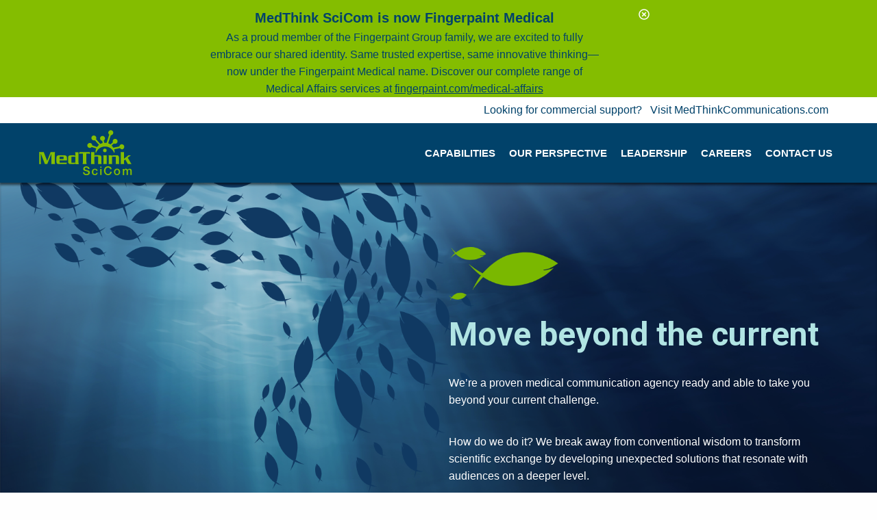

--- FILE ---
content_type: text/html; charset=utf-8
request_url: https://www.medthink.com/medthinkscicom
body_size: 14087
content:
<!DOCTYPE html><html lang="en"><head><meta charset="utf-8"><meta http-equiv="X-UA-Compatible" content="IE=edge"><meta name="viewport" content="width=device-width, initial-scale=1"><meta property="og:title"><meta property="og:description"><meta property="title" content="MedThink SciCom | Medical &amp; Scientific Communications Agency"><meta property="description" content="MedThink SciCom is a medical and scientific communications agency offering medical writing, scientific communication platform development, publication planning, and more"><title>MedThink SciCom | Medical &amp; Scientific Communications Agency</title><meta name="description" content="MedThink SciCom is a medical and scientific communications agency offering medical writing, scientific communication platform development, publication planning, and more"><link rel="canonical" href="http://www.medthink.com/medthinkscicom"><meta name="robots" content="index,follow"><link rel="stylesheet" href="/stylesheets/style.css"><link rel="stylesheet" href="https://fonts.googleapis.com/css?family=Roboto:300,500,700,900&amp;display=swap"><link rel="stylesheet" href="//cdn.jsdelivr.net/npm/slick-carousel@1.8.1/slick/slick.css"><link rel="preconnect" href="https://fonts.gstatic.com"><link href="https://fonts.googleapis.com/css2?family=Mountains+of+Christmas&amp;display=swap" rel="stylesheet"><script type="text/javascript" src="https://platform-api.sharethis.com/js/sharethis.js#property=5e70f4eb36e4ca00125482c5&amp;product=sticky-share-buttons&amp;cms=sop" async="async"></script><script>(function(w,d,s,l,i){w[l]=w[l]||[];w[l].push({'gtm.start':new Date().getTime(),event:'gtm.js'});var f=d.getElementsByTagName(s)[0],j=d.createElement(s),dl=l!='dataLayer'?'&l='+l:'';j.async=true;j.src='https://www.googletagmanager.com/gtm.js?id='+i+dl;f.parentNode.insertBefore(j,f);})(window,document,'script','dataLayer','GTM-FNLC');</script></head></html><body class="no-js scicom"><noscript><iframe src="https://www.googletagmanager.com/ns.html?id=GTM-FNLC"height="0" width="0" style="display:none;visibility:hidden"></iframe></noscript><div class="sticky"><div class="secondaryNavigation"><div class="grid-container"><div class="grid-x grid-margin-x align-middle"><div class="cell large-12"><ul class="menu align-right show-for-large"><li><a href="/medthinkcom">Looking for commercial support? &nbsp; Visit MedThinkCommunications.com</a></li></ul></div></div></div></div><div class="mainNavigation"><div class="grid-container"><div class="grid-x grid-margin-x align-middle"><div class="cell shrink"><div class="logo"><a href="/medthinkscicom"><img src="/images/scicom/main-logo.svg" height="67" width="138" alt="MedThink SciCom logo"></a></div></div><div class="cell auto align-right"><nav class="show-for-large"><ul class="mtMenu text-right"><li class="mtHasDropdown"><a href="/medthinkscicom/medical-communications-capabilities">Capabilities</a><ul class="mtDropdown"><li><a href="/medthinkscicom/medical-communications-capabilities/scientific-platforms">Scientific Communication Platform</a></li><li><a href="/medthinkscicom/medical-communications-capabilities/solutions">Innovative Scientific Solutions</a></li></ul></li><li><a href="/medthinkscicom/our-perspective">Our Perspective</a></li><li><a href="/medthinkscicom/leadership">Leadership</a></li><li><a href="/careers">Careers</a></li><li><a href="/contact">Contact Us</a></li></ul></nav></div><div class="cell auto hide-for-large text-right"><a class="mobileMenuTrigger" href="#"><button class="hamburger hamburger--elastic" type="button"><span class="hamburger-box"><span class="hamburger-inner"></span></span></button></a></div></div></div></div><div class="mobileToggle"><ul><li><a href="/medthinkscicom/medical-communications-capabilities">Capabilities</a><ul><li><a href="/medthinkscicom/medical-communications-capabilities/scientific-platforms">- Scientific Platforms</a></li><li><a href="/medthinkscicom/medical-communications-capabilities/solutions">- Proprietary Tools</a></li></ul></li><li><a href="/medthinkscicom/our-perspective">Our Perspective</a></li><li><a href="/medthinkscicom/leadership">Leadership</a></li><li><a href="/careers">Careers</a></li><li><a href="/contact">Contact Us</a></li><li><a href="/medthinkcom">Visit MedThink Communications</a></li></ul></div></div><section class="hero bg blue-bg" style="background-image:url(/images/scicom/home/fish.png);padding:13vh 0 13vh;"><div class="screen"></div><div class="grid-container text-left"><div class="grid-x grid-margin-x align-bottom"><div class="cell large-auto"></div><div class="cell small-12 medium-10 large-6"><img class="show-for-large" src="/images/scicom/home/greenfish.png" alt="green fish" style="max-width:160px;"><h1>Move beyond the current</h1><p class="white">We’re a proven medical communication agency ready and able to take you beyond your current challenge.</p><p class="white" style="margin-bottom:50px;">How do we do it? We break away from conventional wisdom to transform scientific exchange by developing unexpected solutions that resonate with audiences on a deeper level.</p><div class="grid-x grid-margin-x" style="margin-top:50px;"><div class="cell auto show-for-large"></div><div class="cell auto medium-shrink"><a href="https://www.ismpp.org/" target="_blank"><img src="/images/scicom/home/ismpp_icon.png" alt="International Society for Medical Publications Professionals Logo"></a></div><div class="cell auto medium-shrink"><a href="https://www.medicalaffairs.org/" target="_blank"><img src="/images/scicom/home/maps_icon.png" alt="Medical Affairs Professional Society Logo "></a></div></div></div></div></div></section><section><div class="grid-container full"><div class="grid-x align-middle text-center"><div class="cell small-12 medium-9 large-auto darkblue-md-bg match"><div class="boxSize"><img src="/images/scicom/home/howwethink_icon.png" alt="Infinity Icon"><h2 class="teal-lt">There’s explaining&ndash;and <br> then there’s engaging</h2><p class="white text-left"><strong>Our strategies act on insights and address key communication objectives.</strong> Scientific communication should resonate with audiences. When it does, it creates a ripple that expands outward and compels action. That’s why we strive to transform scientific exchange by applying insights and strategies to create unexpected solutions that advance patient care.</p><a class="upper teal-lt-bg btn dktext" href="/medthinkscicom/medical-communications-capabilities">View Our Capabilities</a></div></div><div class="cell auto bgs match" style="background-image:url('/images/scicom/home/capabilities.png')"></div></div></div></section><section><div class="grid-container full"><div class="grid-x align-middle text-center"><div class="cell auto bgs match" style="background-image:url('/images/scicom/home/medthink.png')"></div><div class="cell small-12 medium-9 large-auto teal-bg match"><div class="boxSize"><img src="/images/scicom/home/team_icon.svg" alt="Wave Icon" style="max-width:173px;"><h2 class="darkblue-md">A united team of <br> dedicated experts</h2><p class="text-left"><strong>What keeps our clients awake at night is what gets us up in the morning.</strong> We’re a carefully assembled team of forward-thinkers and enthusiastic go-getters. Once you get to know us, you’ll realize that we’re a dedicated group, driven by a shared passion for science, strategy, and innovation.</p><a class="upper darkblue-md-bg btn" href="/medthinkscicom/leadership">Meet the MedThinkers</a></div></div></div></div></section><section><div class="grid-container full"><div class="grid-x align-middle text-center"><div class="cell small-12 medium-9 large-auto green-md-bg-cell match"><div class="boxSize"><img src="/images/scicom/home/OurPerspective_Icon.svg" alt="Fish swimming through a current" style="width:178px"><h2 class="darkblue-md">Our expertise in action</h2><p class="text-left"><strong>We’re not content to follow along&mdash;we prefer to contribute ideas that help set the course.</strong> Our medical communication experts are at the forefront of effective and compelling scientific exchange. So, when it comes to the latest research on the matter, we’re not just consumers of information&mdash;we’re major contributors to the conversation.</p><a class="upper darkblue-md-bg btn" href="/medthinkscicom/our-perspective">Explore our ideas</a></div></div><div class="cell auto bgs match" style="background-image:url('/images/scicom/home/thought.png')"></div></div></div></section><section><div class="grid-container full"><div class="grid-x align-middle text-center"><div class="cell auto bgs match" style="background-image:url('/images/scicom/home/pong.png')"></div><div class="cell small-12 medium-9 large-auto darkblue-md-bg match"><div class="boxSize"><img src="/images/scicom/home/careers_icon.png" alt="Fish over waves"><h2 class="teal-lt">Make waves in your career</h2><p class="white text-left"><strong>Join us to tackle new challenges and discover greater rewards.</strong> Become a MedThinker and work alongside fellow science communication experts to make a positive impact on the lives of clients, healthcare providers, and patients. MedThink SciCom is an inclusive and diverse environment where your career thrives, your voice is heard—and your efforts never go unnoticed.</p><a class="upper teal-lt-bg btn dktext" href="/careers">Join our team</a></div></div></div></div></section><section class="green-md-bg-cell contextualPos"><div class="grid-container full"><div class="grid-x align-middle text-center"><div class="cell small-12 medium-12 large-auto"><div class="boxSize match"><img src="/images/scicom/home/medbytes_icon.png" alt="Megaphone icon"><h3 style="color: #01426A;">MedBytes&trade; biweekly e-newsletter</h3><p>Stay informed about the latest news, trends, <br> and happenings in medical communications.</p><form class="form" id="signup-form" action="https://medthinkscicom.us4.list-manage.com/subscribe/post?u=41f9f9284c439bcec77b6c511&amp;amp;id=f231e1e781" method="POST" name="signup-form"><div class="grid-x grid-margin-x"><div class="cell auto"></div><div class="cell small-10 medium-8 large-8" style="position:relative;"><label class="upper text-left" for="email">Sign up now</label><input class="required valid" id="email" type="email" name="email" placeholder="Email address"><span class="hint white"></span><input class="submit subtn white darkblue-md-bg" type="submit" name="submit" value="SUBMIT" style="position:absolute;top:25px;right:-10px; border-radius:4px;"></div><div class="cell auto"></div></div></form></div></div><div class="cell vertical-spacer show-for-large" style="background-color:#72a300;"></div><div class="cell small-12 medium-12 large-auto"><div class="boxSize second-cta match"><img src="/images/scicom/home/contact_icon.png" alt="Question Mark Icon"><h3 style="color: #01426A;">Are you ready to get in touch?</h3><p style="margin-bottom:73px;">Whether you have questions or comments, <br> we want to hear from you.</p><a class="upper darkblue-md-bg btn" href="/contact">Contact us</a></div></div></div></div></section><footer class="gray-bg"><div class="grid-container fluid"><div class="grid-x grid-margin-y" style="margin: 2rem 0;"><div class="cell auto"></div><div class="cell small-12 medium-2 text-center"><a href="/"><img class="logo" src="/images/medthinkinc-ko.svg" width="350px" alt="MedThink Inc., logo"></a></div><div class="cell auto"></div><div class="cell small-7 medium-2"><ul class="upper white"><li><a href="/medthinkscicom">Home</a></li><li><a class="upper" href="/medthinkscicom/medical-communications-capabilities">Capabilities</a><li><a class="upper" href="/medthinkscicom/medical-communications-capabilities/scientific-platforms" style="margin-left:5px">-	Scientific Communication Platform</a></li><li><a class="upper" href="/medthinkscicom/medical-communications-capabilities/solutions" style="margin-left:5px">- Innovative Scientific Solutions</a></li></li><li><a class="upper" href="/medthinkscicom/our-perspective">Our Perspective</a></li><li><a class="upper" href="/medthinkscicom/leadership">Leadership</a></li><li><a class="upper" href="/careers">Careers</a></li><li><a class="upper" href="/contact">Contact Us</a></li></ul></div><div class="cell small-4 medium-2"><ul><li><a href="/site-map">Sitemap</a></li><li><a href="https://www.fingerpaint.com/terms-and-conditions" target="_blank">Terms of Use</a></li><li><a href="https://www.fingerpaint.com/privacy-policy" target="_blank">Privacy Policy</a></li></ul></div><div class="cell small-4 medium-2"><ul><li><a href="https://twitter.com/medthinkscicom" target="_blank"><i class="fab fa-twitter"></i> Twitter</a></li><li><a class="white" href="https://www.linkedin.com/company/medthink-scicom" target="_blank"><i class="fab fa-linkedin"></i> LinkedIn</a></li><li><a href="https://www.facebook.com/MedThink/" target="_blank"><i class="fab fa-facebook"></i> Facebook</a></li></ul></div><div class="cell small-6 medium-2"><ul><li style="white-space: nowrap;"><a href="tel:5186936960">P: (518) 693-6960</a></li></ul></div><div class="cell auto"></div></div><div class="grid-x grid-margin-x"><div class="cell auto text-center"><p class="white">&copy;
<span class="currentyear"></span> MedThink SciCom, Inc. All rights reserved.</p></div></div></div></footer><script src="/javascripts/vendors/jquery.js" type="text/javascript"></script><script src="/javascripts/vendors/foundation.min.js" type="text/javascript"></script><script src="/javascripts/vendors/ajaxchimp.js" type="text/javascript"></script><script src="//cdn.jsdelivr.net/npm/slick-carousel@1.8.1/slick/slick.min.js" type="text/javascript"></script><script src="/javascripts/vendors/matchHeight.js" type="text/javascript"></script><script src="/javascripts/vendors/cookies.js" type="text/javascript"></script><script src="/javascripts/vendors/fontawesome-all.min.js" type="text/javascript"></script><script src="/javascripts/vendors/mixitup.js" type="text/javascript"></script><script src="/javascripts/dist/bundle.js" type="text/javascript"></script></body>

--- FILE ---
content_type: text/css; charset=UTF-8
request_url: https://www.medthink.com/stylesheets/style.css
body_size: 239829
content:
/*! normalize.css v8.0.0 | MIT License | github.com/necolas/normalize.css */html{line-height:1.15;-webkit-text-size-adjust:100%}h1{font-size:2em;margin:.67em 0}hr{box-sizing:content-box;overflow:visible}pre{font-family:monospace,monospace;font-size:1em}a{background-color:transparent}abbr[title]{border-bottom:none;text-decoration:underline;-webkit-text-decoration:underline dotted;text-decoration:underline dotted}b,strong{font-weight:bolder}code,kbd,samp{font-family:monospace,monospace;font-size:1em}sub,sup{font-size:75%;line-height:0;position:relative;vertical-align:baseline}sub{bottom:-.25em}sup{top:-.5em}img{border-style:none}button,input,optgroup,select,textarea{font-size:100%;line-height:1.15;margin:0}button,input{overflow:visible}button,select{text-transform:none}[type=button],[type=reset],[type=submit],button{-webkit-appearance:button}[type=button]::-moz-focus-inner,[type=reset]::-moz-focus-inner,[type=submit]::-moz-focus-inner,button::-moz-focus-inner{border-style:none;padding:0}[type=button]:-moz-focusring,[type=reset]:-moz-focusring,[type=submit]:-moz-focusring,button:-moz-focusring{outline:1px dotted ButtonText}fieldset{padding:.35em .75em .625em}legend{box-sizing:border-box;color:inherit;display:table;padding:0;white-space:normal}progress{vertical-align:baseline}textarea{overflow:auto}[type=checkbox],[type=radio]{box-sizing:border-box;padding:0}[type=number]::-webkit-inner-spin-button,[type=number]::-webkit-outer-spin-button{height:auto}[type=search]{-webkit-appearance:textfield;outline-offset:-2px}[type=search]::-webkit-search-decoration{-webkit-appearance:none}::-webkit-file-upload-button{-webkit-appearance:button;font:inherit}details{display:block}summary{display:list-item}[hidden],template{display:none}.foundation-mq{font-family:"small=0em&medium=40em&large=64em&xlarge=75em&xxlarge=90em"}html{box-sizing:border-box;font-size:100%}*,:after,:before{box-sizing:inherit}body{margin:0;padding:0;background:#fefefe;font-family:Helvetica Neue,Helvetica,Roboto,Arial,sans-serif;font-weight:400;line-height:1.5;color:#0a0a0a;-webkit-font-smoothing:antialiased;-moz-osx-font-smoothing:grayscale}img{display:inline-block;vertical-align:middle;max-width:100%;height:auto;-ms-interpolation-mode:bicubic}textarea{height:auto;min-height:50px;border-radius:3px}select{box-sizing:border-box;width:100%}.map_canvas embed,.map_canvas img,.map_canvas object,.mqa-display embed,.mqa-display img,.mqa-display object{max-width:none!important}button{padding:0;-webkit-appearance:none;-moz-appearance:none;appearance:none;border:0;border-radius:3px;background:transparent;line-height:1;cursor:auto}[data-whatinput=mouse] button{outline:0}pre{overflow:auto}button,input,optgroup,select,textarea{font-family:inherit}.is-visible{display:block!important}.is-hidden{display:none!important}blockquote,dd,div,dl,dt,form,h1,h2,h3,h4,h5,h6,li,ol,p,pre,td,th,ul{margin:0;padding:0}p{margin-bottom:1rem;font-size:inherit;line-height:1.6;text-rendering:optimizeLegibility}em,i{font-style:italic}b,em,i,strong{line-height:inherit}b,strong{font-weight:700}small{font-size:80%;line-height:inherit}.h1,.h2,.h3,.h4,.h5,.h6,h1,h2,h3,h4,h5,h6{font-family:Helvetica Neue,Helvetica,Roboto,Arial,sans-serif;font-style:normal;font-weight:400;color:inherit;text-rendering:optimizeLegibility}.h1 small,.h2 small,.h3 small,.h4 small,.h5 small,.h6 small,h1 small,h2 small,h3 small,h4 small,h5 small,h6 small{line-height:0;color:#cacaca}.h1,h1{font-size:1.5rem}.h1,.h2,h1,h2{line-height:1.4;margin-top:0;margin-bottom:.5rem}.h2,h2{font-size:1.25rem}.h3,h3{font-size:1.1875rem}.h3,.h4,h3,h4{line-height:1.4;margin-top:0;margin-bottom:.5rem}.h4,h4{font-size:1.125rem}.h5,h5{font-size:1.0625rem}.h5,.h6,h5,h6{line-height:1.4;margin-top:0;margin-bottom:.5rem}.h6,h6{font-size:1rem}a{line-height:inherit;color:#007db3;cursor:pointer}a:focus,a:hover{color:#01426a}a img{border:0}nav a{text-decoration:none}.btn,.card-section a{text-decoration:none!important}hr{clear:both;max-width:62.5rem;height:0;margin:1.25rem auto;border-top:0;border-right:0;border-bottom:1px solid #cacaca;border-left:0}dl,ol,ul{margin-bottom:1rem;list-style-position:outside;line-height:1.6}li{font-size:inherit}ul{list-style-type:disc}ol,ul{margin-left:1.25rem}ol ol,ol ul,ul ol,ul ul{margin-left:1.25rem;margin-bottom:0}dl{margin-bottom:1rem}dl dt{margin-bottom:.3rem;font-weight:700}blockquote{margin:0 0 1rem;padding:.5625rem 1.25rem 0 1.1875rem;border-left:1px solid #cacaca}blockquote,blockquote p{line-height:1.6;color:#8a8a8a}cite{display:block;font-size:.8125rem;color:#8a8a8a}cite:before{content:"— "}abbr,abbr[title]{border-bottom:1px dotted #0a0a0a;cursor:help;text-decoration:none}figure{margin:0}code{padding:.125rem .3125rem .0625rem;border:1px solid #cacaca;font-weight:400}code,kbd{background-color:#e6e6e6;font-family:Consolas,Liberation Mono,Courier,monospace;color:#0a0a0a}kbd{margin:0;padding:.125rem .25rem 0;border-radius:3px}.subheader{margin-top:.2rem;margin-bottom:.5rem;font-weight:400;line-height:1.4;color:#8a8a8a}.lead{font-size:125%;line-height:1.6}.stat{font-size:2.5rem;line-height:1}p+.stat{margin-top:-1rem}ol.no-bullet,ul.no-bullet{margin-left:0;list-style:none}.text-left{text-align:left}.text-right{text-align:right}.text-center{text-align:center}.text-justify{text-align:justify}.show-for-print{display:none!important}[type=color],[type=date],[type=datetime-local],[type=datetime],[type=email],[type=month],[type=number],[type=password],[type=search],[type=tel],[type=text],[type=time],[type=url],[type=week],textarea{display:block;box-sizing:border-box;width:100%;height:2.4375rem;margin:0 0 1rem;padding:.5rem;border:1px solid #cacaca;border-radius:3px;background-color:#fefefe;box-shadow:inset 0 1px 2px hsla(0,0%,4%,.1);font-family:inherit;font-size:1rem;font-weight:400;line-height:1.5;color:#0a0a0a;transition:box-shadow .5s,border-color .25s ease-in-out;-webkit-appearance:none;-moz-appearance:none;appearance:none}[type=color]:focus,[type=date]:focus,[type=datetime-local]:focus,[type=datetime]:focus,[type=email]:focus,[type=month]:focus,[type=number]:focus,[type=password]:focus,[type=search]:focus,[type=tel]:focus,[type=text]:focus,[type=time]:focus,[type=url]:focus,[type=week]:focus,textarea:focus{outline:none;border:1px solid #8a8a8a;background-color:#fefefe;box-shadow:0 0 5px #cacaca;transition:box-shadow .5s,border-color .25s ease-in-out}textarea{max-width:100%}textarea[rows]{height:auto}input:disabled,input[readonly],textarea:disabled,textarea[readonly]{background-color:#e6e6e6;cursor:not-allowed}[type=button],[type=submit]{-webkit-appearance:none;-moz-appearance:none;appearance:none;border-radius:3px}input[type=search]{box-sizing:border-box}::placeholder{color:#cacaca}[type=checkbox],[type=file],[type=radio]{margin:0 0 1rem}[type=checkbox]+label,[type=radio]+label{display:inline-block;vertical-align:baseline;margin-left:.5rem;margin-right:1rem;margin-bottom:0}[type=checkbox]+label[for],[type=radio]+label[for]{cursor:pointer}label>[type=checkbox],label>[type=radio]{margin-right:.5rem}[type=file]{width:100%}label{display:block;margin:0;font-size:.875rem;font-weight:400;line-height:1.8;color:#0a0a0a}label.middle{margin:0 0 1rem;padding:.5625rem 0}.help-text{margin-top:-.5rem;font-size:.8125rem;font-style:italic;color:#0a0a0a}.input-group{display:flex;width:100%;margin-bottom:1rem;align-items:stretch}.input-group>:first-child,.input-group>:first-child.input-group-button>*{border-radius:3px 0 0 3px}.input-group>:last-child,.input-group>:last-child.input-group-button>*{border-radius:0 3px 3px 0}.input-group-button,.input-group-button a,.input-group-button button,.input-group-button input,.input-group-button label,.input-group-field,.input-group-label{margin:0;white-space:nowrap}.input-group-label{padding:0 1rem;border:1px solid #cacaca;background:#e6e6e6;color:#0a0a0a;text-align:center;white-space:nowrap;display:flex;flex:0 0 auto;align-items:center}.input-group-label:first-child{border-right:0}.input-group-label:last-child{border-left:0}.input-group-field{border-radius:0;flex:1 1 0px;min-width:0}.input-group-button{padding-top:0;padding-bottom:0;text-align:center;display:flex;flex:0 0 auto}.input-group-button a,.input-group-button button,.input-group-button input,.input-group-button label{align-self:stretch;height:auto;padding-top:0;padding-bottom:0;font-size:1rem}fieldset{margin:0;padding:0;border:0}legend{max-width:100%;margin-bottom:.5rem}.fieldset{margin:1.125rem 0;padding:1.25rem;border:1px solid #cacaca}.fieldset legend{margin:0;margin-left:-.1875rem;padding:0 .1875rem}select{height:2.4375rem;margin:0 0 1rem;padding:.5rem;-webkit-appearance:none;-moz-appearance:none;appearance:none;border:1px solid #cacaca;border-radius:3px;font-family:inherit;font-size:1rem;font-weight:400;line-height:1.5;color:#0a0a0a;background-image:url("data:image/svg+xml;utf8,<svg xmlns='http://www.w3.org/2000/svg' version='1.1' width='32' height='24' viewBox='0 0 32 24'><polygon points='0,0 32,0 16,24' style='fill: rgb%28138, 138, 138%29'></polygon></svg>");background-origin:content-box;background-position:right -1rem center;background-repeat:no-repeat;background-size:9px 6px;padding-right:1.5rem}select,select:focus{background-color:#fefefe;transition:box-shadow .5s,border-color .25s ease-in-out}select:focus{outline:none;border:1px solid #8a8a8a;box-shadow:0 0 5px #cacaca}select:disabled{background-color:#e6e6e6;cursor:not-allowed}select::-ms-expand{display:none}select[multiple]{height:auto;background-image:none}.is-invalid-input:not(:focus){border-color:#c60f13;background-color:#f8e6e7}.is-invalid-input:not(:focus)::placeholder{color:#c60f13}.form-error,.is-invalid-label{color:#c60f13}.form-error{display:none;margin-top:-.5rem;margin-bottom:1rem;font-size:.75rem;font-weight:700}.form-error.is-visible{display:block}.float-left{float:left!important}.float-right{float:right!important}.float-center{display:block;margin-right:auto;margin-left:auto}.clearfix:after,.clearfix:before{display:table;content:" ";flex-basis:0;order:1}.clearfix:after{clear:both}.hide{display:none!important}.invisible{visibility:hidden}.show-for-sr,.show-on-focus{position:absolute!important;width:1px;height:1px;padding:0;overflow:hidden;clip:rect(0,0,0,0);white-space:nowrap;border:0}.show-on-focus:active,.show-on-focus:focus{position:static!important;width:auto;height:auto;overflow:visible;clip:auto;white-space:normal}.hide-for-portrait,.show-for-landscape{display:block!important}.hide-for-landscape,.show-for-portrait{display:none!important}.button{display:inline-block;vertical-align:middle;margin:0 0 1rem;padding:.85em 1em;border:1px solid transparent;border-radius:3px;transition:background-color .25s ease-out,color .25s ease-out;font-family:inherit;font-size:.9rem;-webkit-appearance:none;line-height:1;text-align:center;cursor:pointer;background-color:#2ba6cb;color:#fefefe}[data-whatinput=mouse] .button{outline:0}.button:focus,.button:hover{background-color:#258dad;color:#fefefe}.button.tiny{font-size:.6rem}.button.small{font-size:.75rem}.button.large{font-size:1.25rem}.button.expanded{display:block;width:100%;margin-right:0;margin-left:0}.button.primary{background-color:#2ba6cb;color:#0a0a0a}.button.primary:focus,.button.primary:hover{background-color:#2285a2;color:#0a0a0a}.button.secondary{background-color:#e9e9e9;color:#0a0a0a}.button.secondary:focus,.button.secondary:hover{background-color:#bababa;color:#0a0a0a}.button.alert{background-color:#c60f13;color:#fefefe}.button.alert:focus,.button.alert:hover{background-color:#9e0c0f;color:#fefefe}.button.success{background-color:#5da423;color:#0a0a0a}.button.success:focus,.button.success:hover{background-color:#4a831c;color:#0a0a0a}.button.warning{background-color:#ffae00;color:#0a0a0a}.button.warning:focus,.button.warning:hover{background-color:#cc8b00;color:#0a0a0a}.button.body-font{background-color:#222;color:#fefefe}.button.body-font:focus,.button.body-font:hover{background-color:#1b1b1b;color:#fefefe}.button.header{background-color:#222;color:#fefefe}.button.header:focus,.button.header:hover{background-color:#1b1b1b;color:#fefefe}.button.disabled,.button[disabled]{opacity:.25;cursor:not-allowed}.button.disabled,.button.disabled:focus,.button.disabled:hover,.button[disabled],.button[disabled]:focus,.button[disabled]:hover{background-color:#2ba6cb;color:#fefefe}.button.disabled.primary,.button[disabled].primary{opacity:.25;cursor:not-allowed}.button.disabled.primary,.button.disabled.primary:focus,.button.disabled.primary:hover,.button[disabled].primary,.button[disabled].primary:focus,.button[disabled].primary:hover{background-color:#2ba6cb;color:#0a0a0a}.button.disabled.secondary,.button[disabled].secondary{opacity:.25;cursor:not-allowed}.button.disabled.secondary,.button.disabled.secondary:focus,.button.disabled.secondary:hover,.button[disabled].secondary,.button[disabled].secondary:focus,.button[disabled].secondary:hover{background-color:#e9e9e9;color:#0a0a0a}.button.disabled.alert,.button[disabled].alert{opacity:.25;cursor:not-allowed}.button.disabled.alert,.button.disabled.alert:focus,.button.disabled.alert:hover,.button[disabled].alert,.button[disabled].alert:focus,.button[disabled].alert:hover{background-color:#c60f13;color:#fefefe}.button.disabled.success,.button[disabled].success{opacity:.25;cursor:not-allowed}.button.disabled.success,.button.disabled.success:focus,.button.disabled.success:hover,.button[disabled].success,.button[disabled].success:focus,.button[disabled].success:hover{background-color:#5da423;color:#0a0a0a}.button.disabled.warning,.button[disabled].warning{opacity:.25;cursor:not-allowed}.button.disabled.warning,.button.disabled.warning:focus,.button.disabled.warning:hover,.button[disabled].warning,.button[disabled].warning:focus,.button[disabled].warning:hover{background-color:#ffae00;color:#0a0a0a}.button.disabled.body-font,.button[disabled].body-font{opacity:.25;cursor:not-allowed}.button.disabled.body-font,.button.disabled.body-font:focus,.button.disabled.body-font:hover,.button[disabled].body-font,.button[disabled].body-font:focus,.button[disabled].body-font:hover{background-color:#222;color:#fefefe}.button.disabled.header,.button[disabled].header{opacity:.25;cursor:not-allowed}.button.disabled.header,.button.disabled.header:focus,.button.disabled.header:hover,.button[disabled].header,.button[disabled].header:focus,.button[disabled].header:hover{background-color:#222;color:#fefefe}.button.hollow{border:1px solid #2ba6cb;color:#2ba6cb}.button.hollow,.button.hollow.disabled,.button.hollow.disabled:focus,.button.hollow.disabled:hover,.button.hollow:focus,.button.hollow:hover,.button.hollow[disabled],.button.hollow[disabled]:focus,.button.hollow[disabled]:hover{background-color:transparent}.button.hollow:focus,.button.hollow:hover{border-color:#165366;color:#165366}.button.hollow.primary,.button.hollow:focus.disabled,.button.hollow:focus[disabled],.button.hollow:hover.disabled,.button.hollow:hover[disabled]{border:1px solid #2ba6cb;color:#2ba6cb}.button.hollow.primary:focus,.button.hollow.primary:hover{border-color:#165366;color:#165366}.button.hollow.primary:focus.disabled,.button.hollow.primary:focus[disabled],.button.hollow.primary:hover.disabled,.button.hollow.primary:hover[disabled]{border:1px solid #2ba6cb;color:#2ba6cb}.button.hollow.secondary{border:1px solid #e9e9e9;color:#e9e9e9}.button.hollow.secondary:focus,.button.hollow.secondary:hover{border-color:#757575;color:#757575}.button.hollow.secondary:focus.disabled,.button.hollow.secondary:focus[disabled],.button.hollow.secondary:hover.disabled,.button.hollow.secondary:hover[disabled]{border:1px solid #e9e9e9;color:#e9e9e9}.button.hollow.alert{border:1px solid #c60f13;color:#c60f13}.button.hollow.alert:focus,.button.hollow.alert:hover{border-color:#63080a;color:#63080a}.button.hollow.alert:focus.disabled,.button.hollow.alert:focus[disabled],.button.hollow.alert:hover.disabled,.button.hollow.alert:hover[disabled]{border:1px solid #c60f13;color:#c60f13}.button.hollow.success{border:1px solid #5da423;color:#5da423}.button.hollow.success:focus,.button.hollow.success:hover{border-color:#2f5212;color:#2f5212}.button.hollow.success:focus.disabled,.button.hollow.success:focus[disabled],.button.hollow.success:hover.disabled,.button.hollow.success:hover[disabled]{border:1px solid #5da423;color:#5da423}.button.hollow.warning{border:1px solid #ffae00;color:#ffae00}.button.hollow.warning:focus,.button.hollow.warning:hover{border-color:#805700;color:#805700}.button.hollow.warning:focus.disabled,.button.hollow.warning:focus[disabled],.button.hollow.warning:hover.disabled,.button.hollow.warning:hover[disabled]{border:1px solid #ffae00;color:#ffae00}.button.hollow.body-font{border:1px solid #222;color:#222}.button.hollow.body-font:focus,.button.hollow.body-font:hover{border-color:#111;color:#111}.button.hollow.body-font:focus.disabled,.button.hollow.body-font:focus[disabled],.button.hollow.body-font:hover.disabled,.button.hollow.body-font:hover[disabled],.button.hollow.header{border:1px solid #222;color:#222}.button.hollow.header:focus,.button.hollow.header:hover{border-color:#111;color:#111}.button.hollow.header:focus.disabled,.button.hollow.header:focus[disabled],.button.hollow.header:hover.disabled,.button.hollow.header:hover[disabled]{border:1px solid #222;color:#222}.button.clear{border:1px solid #2ba6cb;color:#2ba6cb}.button.clear,.button.clear.disabled,.button.clear.disabled:focus,.button.clear.disabled:hover,.button.clear:focus,.button.clear:hover,.button.clear[disabled],.button.clear[disabled]:focus,.button.clear[disabled]:hover{background-color:transparent}.button.clear:focus,.button.clear:hover{border-color:#165366;color:#165366}.button.clear:focus.disabled,.button.clear:focus[disabled],.button.clear:hover.disabled,.button.clear:hover[disabled]{border:1px solid #2ba6cb;color:#2ba6cb}.button.clear,.button.clear.disabled,.button.clear:focus,.button.clear:focus.disabled,.button.clear:focus[disabled],.button.clear:hover,.button.clear:hover.disabled,.button.clear:hover[disabled],.button.clear[disabled]{border-color:transparent}.button.clear.primary{border:1px solid #2ba6cb;color:#2ba6cb}.button.clear.primary:focus,.button.clear.primary:hover{border-color:#165366;color:#165366}.button.clear.primary:focus.disabled,.button.clear.primary:focus[disabled],.button.clear.primary:hover.disabled,.button.clear.primary:hover[disabled]{border:1px solid #2ba6cb;color:#2ba6cb}.button.clear.primary,.button.clear.primary.disabled,.button.clear.primary:focus,.button.clear.primary:focus.disabled,.button.clear.primary:focus[disabled],.button.clear.primary:hover,.button.clear.primary:hover.disabled,.button.clear.primary:hover[disabled],.button.clear.primary[disabled]{border-color:transparent}.button.clear.secondary{border:1px solid #e9e9e9;color:#e9e9e9}.button.clear.secondary:focus,.button.clear.secondary:hover{border-color:#757575;color:#757575}.button.clear.secondary:focus.disabled,.button.clear.secondary:focus[disabled],.button.clear.secondary:hover.disabled,.button.clear.secondary:hover[disabled]{border:1px solid #e9e9e9;color:#e9e9e9}.button.clear.secondary,.button.clear.secondary.disabled,.button.clear.secondary:focus,.button.clear.secondary:focus.disabled,.button.clear.secondary:focus[disabled],.button.clear.secondary:hover,.button.clear.secondary:hover.disabled,.button.clear.secondary:hover[disabled],.button.clear.secondary[disabled]{border-color:transparent}.button.clear.alert{border:1px solid #c60f13;color:#c60f13}.button.clear.alert:focus,.button.clear.alert:hover{border-color:#63080a;color:#63080a}.button.clear.alert:focus.disabled,.button.clear.alert:focus[disabled],.button.clear.alert:hover.disabled,.button.clear.alert:hover[disabled]{border:1px solid #c60f13;color:#c60f13}.button.clear.alert,.button.clear.alert.disabled,.button.clear.alert:focus,.button.clear.alert:focus.disabled,.button.clear.alert:focus[disabled],.button.clear.alert:hover,.button.clear.alert:hover.disabled,.button.clear.alert:hover[disabled],.button.clear.alert[disabled]{border-color:transparent}.button.clear.success{border:1px solid #5da423;color:#5da423}.button.clear.success:focus,.button.clear.success:hover{border-color:#2f5212;color:#2f5212}.button.clear.success:focus.disabled,.button.clear.success:focus[disabled],.button.clear.success:hover.disabled,.button.clear.success:hover[disabled]{border:1px solid #5da423;color:#5da423}.button.clear.success,.button.clear.success.disabled,.button.clear.success:focus,.button.clear.success:focus.disabled,.button.clear.success:focus[disabled],.button.clear.success:hover,.button.clear.success:hover.disabled,.button.clear.success:hover[disabled],.button.clear.success[disabled]{border-color:transparent}.button.clear.warning{border:1px solid #ffae00;color:#ffae00}.button.clear.warning:focus,.button.clear.warning:hover{border-color:#805700;color:#805700}.button.clear.warning:focus.disabled,.button.clear.warning:focus[disabled],.button.clear.warning:hover.disabled,.button.clear.warning:hover[disabled]{border:1px solid #ffae00;color:#ffae00}.button.clear.warning,.button.clear.warning.disabled,.button.clear.warning:focus,.button.clear.warning:focus.disabled,.button.clear.warning:focus[disabled],.button.clear.warning:hover,.button.clear.warning:hover.disabled,.button.clear.warning:hover[disabled],.button.clear.warning[disabled]{border-color:transparent}.button.clear.body-font{border:1px solid #222;color:#222}.button.clear.body-font:focus,.button.clear.body-font:hover{border-color:#111;color:#111}.button.clear.body-font:focus.disabled,.button.clear.body-font:focus[disabled],.button.clear.body-font:hover.disabled,.button.clear.body-font:hover[disabled]{border:1px solid #222;color:#222}.button.clear.body-font,.button.clear.body-font.disabled,.button.clear.body-font:focus,.button.clear.body-font:focus.disabled,.button.clear.body-font:focus[disabled],.button.clear.body-font:hover,.button.clear.body-font:hover.disabled,.button.clear.body-font:hover[disabled],.button.clear.body-font[disabled]{border-color:transparent}.button.clear.header{border:1px solid #222;color:#222}.button.clear.header:focus,.button.clear.header:hover{border-color:#111;color:#111}.button.clear.header:focus.disabled,.button.clear.header:focus[disabled],.button.clear.header:hover.disabled,.button.clear.header:hover[disabled]{border:1px solid #222;color:#222}.button.clear.header,.button.clear.header.disabled,.button.clear.header:focus,.button.clear.header:focus.disabled,.button.clear.header:focus[disabled],.button.clear.header:hover,.button.clear.header:hover.disabled,.button.clear.header:hover[disabled],.button.clear.header[disabled]{border-color:transparent}.button.dropdown:after{display:block;width:0;height:0;border:.4em inset;content:"";border-bottom-width:0;border-top-style:solid;border-color:#fefefe transparent transparent;position:relative;top:.4em;display:inline-block;float:right;margin-left:1em}.button.dropdown.clear.primary:after,.button.dropdown.clear:after,.button.dropdown.hollow.primary:after,.button.dropdown.hollow:after{border-top-color:#2ba6cb}.button.dropdown.clear.secondary:after,.button.dropdown.hollow.secondary:after{border-top-color:#e9e9e9}.button.dropdown.clear.alert:after,.button.dropdown.hollow.alert:after{border-top-color:#c60f13}.button.dropdown.clear.success:after,.button.dropdown.hollow.success:after{border-top-color:#5da423}.button.dropdown.clear.warning:after,.button.dropdown.hollow.warning:after{border-top-color:#ffae00}.button.dropdown.clear.body-font:after,.button.dropdown.clear.header:after,.button.dropdown.hollow.body-font:after,.button.dropdown.hollow.header:after{border-top-color:#222}.button.arrow-only:after{top:-.1em;float:none;margin-left:0}a.button:focus,a.button:hover{text-decoration:none}.close-button{position:absolute;color:#8a8a8a;cursor:pointer}[data-whatinput=mouse] .close-button{outline:0}.close-button:focus,.close-button:hover{color:#0a0a0a}.close-button.small{right:.66rem;top:.33em;font-size:1.5em;line-height:1}.close-button,.close-button.medium{right:1rem;top:.5rem;font-size:2em;line-height:1}.button-group{margin-bottom:1rem;display:flex;flex-wrap:nowrap;align-items:stretch}.button-group:after,.button-group:before{display:table;content:" ";flex-basis:0;order:1}.button-group:after{clear:both}.button-group .button{margin:0;margin-right:1px;margin-bottom:1px;font-size:.9rem;flex:0 0 auto}.button-group .button:last-child{margin-right:0}.button-group.tiny .button{font-size:.6rem}.button-group.small .button{font-size:.75rem}.button-group.large .button{font-size:1.25rem}.button-group.expanded .button{flex:1 1 0px}.button-group.primary .button{background-color:#2ba6cb;color:#0a0a0a}.button-group.primary .button:focus,.button-group.primary .button:hover{background-color:#2285a2;color:#0a0a0a}.button-group.secondary .button{background-color:#e9e9e9;color:#0a0a0a}.button-group.secondary .button:focus,.button-group.secondary .button:hover{background-color:#bababa;color:#0a0a0a}.button-group.alert .button{background-color:#c60f13;color:#fefefe}.button-group.alert .button:focus,.button-group.alert .button:hover{background-color:#9e0c0f;color:#fefefe}.button-group.success .button{background-color:#5da423;color:#0a0a0a}.button-group.success .button:focus,.button-group.success .button:hover{background-color:#4a831c;color:#0a0a0a}.button-group.warning .button{background-color:#ffae00;color:#0a0a0a}.button-group.warning .button:focus,.button-group.warning .button:hover{background-color:#cc8b00;color:#0a0a0a}.button-group.body-font .button{background-color:#222;color:#fefefe}.button-group.body-font .button:focus,.button-group.body-font .button:hover{background-color:#1b1b1b;color:#fefefe}.button-group.header .button{background-color:#222;color:#fefefe}.button-group.header .button:focus,.button-group.header .button:hover{background-color:#1b1b1b;color:#fefefe}.button-group.stacked,.button-group.stacked-for-medium,.button-group.stacked-for-small{flex-wrap:wrap}.button-group.stacked-for-medium .button,.button-group.stacked-for-small .button,.button-group.stacked .button{flex:0 0 100%}.button-group.stacked-for-medium .button:last-child,.button-group.stacked-for-small .button:last-child,.button-group.stacked .button:last-child{margin-bottom:0}.button-group.stacked-for-medium.expanded .button,.button-group.stacked-for-small.expanded .button,.button-group.stacked.expanded .button{flex:1 1 0px}.slider{position:relative;height:.5rem;margin-top:1.25rem;margin-bottom:2.25rem;background-color:#e6e6e6;cursor:pointer;-webkit-user-select:none;-moz-user-select:none;user-select:none;touch-action:none}.slider-fill{position:absolute;top:0;left:0;display:inline-block;max-width:100%;height:.5rem;background-color:#cacaca;transition:all .2s ease-in-out}.slider-fill.is-dragging{transition:all 0s linear}.slider-handle{position:absolute;top:50%;transform:translateY(-50%);left:0;z-index:1;display:inline-block;width:1.4rem;height:1.4rem;border-radius:3px;background-color:#2ba6cb;transition:all .2s ease-in-out;touch-action:manipulation}[data-whatinput=mouse] .slider-handle{outline:0}.slider-handle:hover{background-color:#258dad}.slider-handle.is-dragging{transition:all 0s linear}.slider.disabled,.slider[disabled]{opacity:.25;cursor:not-allowed}.slider.vertical{display:inline-block;width:.5rem;height:12.5rem;margin:0 1.25rem;transform:scaleY(-1)}.slider.vertical .slider-fill{top:0;width:.5rem;max-height:100%}.slider.vertical .slider-handle{position:absolute;top:0;left:50%;width:1.4rem;height:1.4rem;transform:translateX(-50%)}.switch{height:2rem;position:relative;margin-bottom:1rem;outline:0;font-size:.875rem;font-weight:700;color:#fefefe;-webkit-user-select:none;-moz-user-select:none;user-select:none}.switch-input{position:absolute;margin-bottom:0;opacity:0}.switch-paddle{position:relative;display:block;width:4rem;height:2rem;border-radius:3px;background:#cacaca;transition:all .25s ease-out;font-weight:inherit;color:inherit;cursor:pointer}input+.switch-paddle{margin:0}.switch-paddle:after{position:absolute;top:.25rem;left:.25rem;display:block;width:1.5rem;height:1.5rem;transform:translateZ(0);border-radius:3px;background:#fefefe;transition:all .25s ease-out;content:""}input:checked~.switch-paddle{background:#2ba6cb}input:checked~.switch-paddle:after{left:2.25rem}[data-whatinput=mouse] input:focus~.switch-paddle{outline:0}.switch-active,.switch-inactive{position:absolute;top:50%;transform:translateY(-50%)}.switch-active{left:8%;display:none}input:checked+label>.switch-active{display:block}.switch-inactive{right:15%}input:checked+label>.switch-inactive{display:none}.switch.tiny{height:1.5rem}.switch.tiny .switch-paddle{width:3rem;height:1.5rem;font-size:.625rem}.switch.tiny .switch-paddle:after{top:.25rem;left:.25rem;width:1rem;height:1rem}.switch.tiny input:checked~.switch-paddle:after{left:1.75rem}.switch.small{height:1.75rem}.switch.small .switch-paddle{width:3.5rem;height:1.75rem;font-size:.75rem}.switch.small .switch-paddle:after{top:.25rem;left:.25rem;width:1.25rem;height:1.25rem}.switch.small input:checked~.switch-paddle:after{left:2rem}.switch.large{height:2.5rem}.switch.large .switch-paddle{width:5rem;height:2.5rem;font-size:1rem}.switch.large .switch-paddle:after{top:.25rem;left:.25rem;width:2rem;height:2rem}.switch.large input:checked~.switch-paddle:after{left:2.75rem}.menu{padding:0;margin:0;list-style:none;position:relative;display:flex;flex-wrap:wrap}[data-whatinput=mouse] .menu li{outline:0}.menu .button,.menu a{line-height:1;text-decoration:none;display:block;padding:.7rem 1rem}.menu a,.menu button,.menu input,.menu select{margin-bottom:0}.menu input{display:inline-block}.menu,.menu.horizontal{flex-wrap:wrap;flex-direction:row}.menu.vertical{flex-wrap:nowrap;flex-direction:column}.menu.expanded li{flex:1 1 0px}.menu.simple{align-items:center}.menu.simple li+li{margin-left:1rem}.menu.simple a{padding:0}.menu.nested{margin-right:0;margin-left:1rem}.menu.icon-bottom a,.menu.icon-left a,.menu.icon-right a,.menu.icon-top a,.menu.icons a{display:flex}.menu.icon-left li a{flex-flow:row nowrap}.menu.icon-left li a i,.menu.icon-left li a img,.menu.icon-left li a svg{margin-right:.25rem}.menu.icon-right li a{flex-flow:row nowrap}.menu.icon-right li a i,.menu.icon-right li a img,.menu.icon-right li a svg{margin-left:.25rem}.menu.icon-top li a{flex-flow:column nowrap}.menu.icon-top li a i,.menu.icon-top li a img,.menu.icon-top li a svg{align-self:stretch;margin-bottom:.25rem;text-align:center}.menu.icon-bottom li a{flex-flow:column nowrap}.menu.icon-bottom li a i,.menu.icon-bottom li a img,.menu.icon-bottom li a svg{align-self:stretch;margin-bottom:.25rem;text-align:center}.menu .active>a,.menu .is-active>a{background:#2ba6cb;color:#fefefe}.menu.align-left{justify-content:flex-start}.menu.align-right li{display:flex;justify-content:flex-end}.menu.align-right li .submenu li{justify-content:flex-start}.menu.align-right.vertical li{display:block;text-align:right}.menu.align-right.vertical li .submenu li{text-align:right}.menu.align-right .nested{margin-right:1rem;margin-left:0}.menu.align-center li{display:flex;justify-content:center}.menu.align-center li .submenu li{justify-content:flex-start}.menu .menu-text{padding:.7rem 1rem;font-weight:700;line-height:1;color:inherit}.menu-centered>.menu{justify-content:center}.menu-centered>.menu li{display:flex;justify-content:center}.menu-centered>.menu li .submenu li{justify-content:flex-start}.no-js [data-responsive-menu] ul{display:none}.is-drilldown{position:relative;overflow:hidden}.is-drilldown li{display:block}.is-drilldown.animate-height{transition:height .5s}.drilldown a{padding:.7rem 1rem;background:#fefefe}.drilldown .is-drilldown-submenu{position:absolute;top:0;left:100%;z-index:-1;width:100%;background:#fefefe;transition:transform .15s linear}.drilldown .is-drilldown-submenu.is-active{z-index:1;display:block;transform:translateX(-100%)}.drilldown .is-drilldown-submenu.is-closing{transform:translateX(100%)}.drilldown .is-drilldown-submenu a{padding:.7rem 1rem}.drilldown .nested.is-drilldown-submenu{margin-right:0;margin-left:0}.drilldown .drilldown-submenu-cover-previous{min-height:100%}.drilldown .is-drilldown-submenu-parent>a{position:relative}.drilldown .is-drilldown-submenu-parent>a:after{position:absolute;top:50%;margin-top:-6px}.drilldown.align-left .is-drilldown-submenu-parent>a:after,.drilldown .is-drilldown-submenu-parent>a:after{display:block;width:0;height:0;border:6px inset;content:"";border-right-width:0;border-left-style:solid;border-color:transparent transparent transparent #2ba6cb;right:1rem}.drilldown.align-left .is-drilldown-submenu-parent>a:after{left:auto}.drilldown.align-right .is-drilldown-submenu-parent>a:after{display:block;right:auto;left:1rem}.drilldown.align-right .is-drilldown-submenu-parent>a:after,.drilldown .js-drilldown-back>a:before{width:0;height:0;border:6px inset;content:"";border-left-width:0;border-right-style:solid;border-color:transparent #2ba6cb transparent transparent}.drilldown .js-drilldown-back>a:before{display:block;display:inline-block;vertical-align:middle;margin-right:.75rem}.accordion-menu li{width:100%}.accordion-menu .is-accordion-submenu a,.accordion-menu a{padding:.7rem 1rem}.accordion-menu .nested.is-accordion-submenu{margin-right:0;margin-left:1rem}.accordion-menu.align-right .nested.is-accordion-submenu{margin-right:1rem;margin-left:0}.accordion-menu .is-accordion-submenu-parent:not(.has-submenu-toggle)>a{position:relative}.accordion-menu .is-accordion-submenu-parent:not(.has-submenu-toggle)>a:after{display:block;width:0;height:0;border:6px inset;content:"";border-bottom-width:0;border-top-style:solid;border-color:#2ba6cb transparent transparent;position:absolute;top:50%;margin-top:-3px;right:1rem}.accordion-menu.align-left .is-accordion-submenu-parent>a:after{right:1rem;left:auto}.accordion-menu.align-right .is-accordion-submenu-parent>a:after{right:auto;left:1rem}.accordion-menu .is-accordion-submenu-parent[aria-expanded=true]>a:after{transform:rotate(180deg);transform-origin:50% 50%}.is-accordion-submenu-parent{position:relative}.has-submenu-toggle>a{margin-right:40px}.submenu-toggle{position:absolute;top:0;right:0;width:40px;height:40px;cursor:pointer}.submenu-toggle:after{display:block;width:0;height:0;border:6px inset;content:"";border-bottom-width:0;border-top-style:solid;border-color:#2ba6cb transparent transparent;top:0;bottom:0;margin:auto}.submenu-toggle[aria-expanded=true]:after{transform:scaleY(-1);transform-origin:50% 50%}.submenu-toggle-text{position:absolute!important;width:1px;height:1px;padding:0;overflow:hidden;clip:rect(0,0,0,0);white-space:nowrap;border:0}.dropdown.menu>li.opens-left>.is-dropdown-submenu{top:100%;right:0;left:auto}.dropdown.menu>li.opens-right>.is-dropdown-submenu{top:100%;right:auto;left:0}.dropdown.menu>li.is-dropdown-submenu-parent>a{position:relative;padding-right:1.5rem}.dropdown.menu>li.is-dropdown-submenu-parent>a:after{display:block;width:0;height:0;border:6px inset;content:"";border-bottom-width:0;border-top-style:solid;border-color:#2ba6cb transparent transparent;right:5px;left:auto;margin-top:-3px}[data-whatinput=mouse] .dropdown.menu a{outline:0}.dropdown.menu>li>a{padding:.7rem 1rem}.dropdown.menu>li.is-active>a{background:transparent;color:#2ba6cb}.no-js .dropdown.menu ul{display:none}.dropdown.menu .nested.is-dropdown-submenu{margin-right:0;margin-left:0}.dropdown.menu.vertical>li .is-dropdown-submenu{top:0}.dropdown.menu.vertical>li.opens-left>.is-dropdown-submenu{top:0;right:100%;left:auto}.dropdown.menu.vertical>li.opens-right>.is-dropdown-submenu{right:auto;left:100%}.dropdown.menu.vertical>li>a:after{right:14px}.dropdown.menu.vertical>li.opens-left>a:after{display:block;width:0;height:0;border:6px inset;content:"";border-left-width:0;border-right-style:solid;border-color:transparent #2ba6cb transparent transparent;right:auto;left:5px}.dropdown.menu.vertical>li.opens-right>a:after{display:block;width:0;height:0;border:6px inset;content:"";border-right-width:0;border-left-style:solid;border-color:transparent transparent transparent #2ba6cb}.dropdown.menu.align-right .is-dropdown-submenu.first-sub{top:100%;right:0;left:auto}.is-dropdown-menu.vertical{width:100px}.is-dropdown-menu.vertical.align-right{float:right}.is-dropdown-submenu-parent{position:relative}.is-dropdown-submenu-parent a:after{position:absolute;top:50%;right:5px;left:auto;margin-top:-6px}.is-dropdown-submenu-parent.opens-inner>.is-dropdown-submenu{top:100%;left:auto}.is-dropdown-submenu-parent.opens-left>.is-dropdown-submenu{right:100%;left:auto}.is-dropdown-submenu-parent.opens-right>.is-dropdown-submenu{right:auto;left:100%}.is-dropdown-submenu{position:absolute;top:0;left:100%;z-index:1;display:none;min-width:200px;border:1px solid #cacaca;background:#fefefe}.dropdown .is-dropdown-submenu a{padding:.7rem 1rem}.is-dropdown-submenu .is-dropdown-submenu-parent>a:after{right:14px}.is-dropdown-submenu .is-dropdown-submenu-parent.opens-left>a:after{display:block;width:0;height:0;border:6px inset;content:"";border-left-width:0;border-right-style:solid;border-color:transparent #2ba6cb transparent transparent;right:auto;left:5px}.is-dropdown-submenu .is-dropdown-submenu-parent.opens-right>a:after{display:block;width:0;height:0;border:6px inset;content:"";border-right-width:0;border-left-style:solid;border-color:transparent transparent transparent #2ba6cb}.is-dropdown-submenu .is-dropdown-submenu{margin-top:-1px}.is-dropdown-submenu>li{width:100%}.is-dropdown-submenu.js-dropdown-active{display:block}.title-bar{padding:.5rem;background:#0a0a0a;color:#fefefe;display:flex;justify-content:flex-start;align-items:center}.title-bar .menu-icon{margin-left:.25rem;margin-right:.25rem}.title-bar-left,.title-bar-right{flex:1 1 0px}.title-bar-right{text-align:right}.title-bar-title{display:inline-block;vertical-align:middle;font-weight:700}.top-bar{display:flex;flex-wrap:nowrap;justify-content:space-between;align-items:center;padding:.5rem;flex-wrap:wrap}.top-bar,.top-bar ul{background-color:#e6e6e6}.top-bar input{max-width:200px;margin-right:1rem}.top-bar .input-group-field{width:100%;margin-right:0}.top-bar input.button{width:auto}.top-bar .top-bar-left,.top-bar .top-bar-right{flex:0 0 100%;max-width:100%}.top-bar-title{flex:0 0 auto;margin:.5rem 1rem .5rem 0}.top-bar-left,.top-bar-right{flex:0 0 auto}.breadcrumbs{margin:0 0 1rem;list-style:none}.breadcrumbs:after,.breadcrumbs:before{display:table;content:" ";flex-basis:0;order:1}.breadcrumbs:after{clear:both}.breadcrumbs li{float:left;font-size:.6875rem;color:#0a0a0a;cursor:default;text-transform:uppercase}.breadcrumbs li:not(:last-child):after{position:relative;margin:0 .75rem;opacity:1;content:"/";color:#cacaca}.breadcrumbs a{color:#2ba6cb}.breadcrumbs a:hover{text-decoration:underline}.breadcrumbs .disabled{color:#cacaca;cursor:not-allowed}.pagination{margin-left:0;margin-bottom:1rem}.pagination:after,.pagination:before{display:table;content:" ";flex-basis:0;order:1}.pagination:after{clear:both}.pagination li{margin-right:.0625rem;border-radius:3px;font-size:.875rem;display:none}.pagination li:first-child,.pagination li:last-child{display:inline-block}.pagination a,.pagination button{display:block;padding:.1875rem .625rem;border-radius:3px;color:#0a0a0a}.pagination a:hover,.pagination button:hover{background:#e6e6e6}.pagination .current{padding:.1875rem .625rem;background:#2ba6cb;color:#fefefe;cursor:default}.pagination .disabled{padding:.1875rem .625rem;color:#cacaca;cursor:not-allowed}.pagination .disabled:hover{background:transparent}.pagination .ellipsis:after{padding:.1875rem .625rem;content:"…";color:#0a0a0a}.pagination-previous.disabled:before,.pagination-previous a:before{display:inline-block;margin-right:.5rem;content:"«"}.pagination-next.disabled:after,.pagination-next a:after{display:inline-block;margin-left:.5rem;content:"»"}.accordion{margin-left:0;background:#fefefe;list-style-type:none}.accordion[disabled] .accordion-title{cursor:not-allowed}.accordion-item:first-child>:first-child{border-radius:3px 3px 0 0}.accordion-item:last-child>:last-child{border-radius:0 0 3px 3px}.accordion-title{position:relative;display:block;padding:1.25rem 1rem;border:1px solid #e6e6e6;border-bottom:0;font-size:.75rem;line-height:1;color:#2ba6cb}:last-child:not(.is-active)>.accordion-title{border-bottom:1px solid #e6e6e6;border-radius:0 0 3px 3px}.accordion-title:focus,.accordion-title:hover{background-color:#e6e6e6}.accordion-title:before{position:absolute;top:50%;right:1rem;margin-top:-.5rem;content:"+"}.is-active>.accordion-title:before{content:"–"}.accordion-content{display:none;padding:1rem;border:1px solid #e6e6e6;border-bottom:0;background-color:#fefefe;color:#0a0a0a}:last-child>.accordion-content:last-child{border-bottom:1px solid #e6e6e6}.dropdown-pane{position:absolute;z-index:10;display:none;width:300px;padding:1rem;visibility:hidden;border:1px solid #cacaca;border-radius:3px;background-color:#fefefe;font-size:1rem}.dropdown-pane.is-opening{display:block}.dropdown-pane.is-open{display:block;visibility:visible}.dropdown-pane.tiny{width:100px}.dropdown-pane.small{width:200px}.dropdown-pane.large{width:400px}.is-off-canvas-open{overflow:hidden}.js-off-canvas-overlay{position:absolute;top:0;left:0;z-index:11;width:100%;height:100%;transition:opacity .5s ease,visibility .5s ease;background:hsla(0,0%,100%,.25);opacity:0;visibility:hidden;overflow:hidden}.js-off-canvas-overlay.is-visible{opacity:1;visibility:visible}.js-off-canvas-overlay.is-closable{cursor:pointer}.js-off-canvas-overlay.is-overlay-absolute{position:absolute}.js-off-canvas-overlay.is-overlay-fixed{position:fixed}.off-canvas-wrapper{position:relative;overflow:hidden}.off-canvas{position:fixed;z-index:12;transition:transform .5s ease;backface-visibility:hidden;background:#e6e6e6}[data-whatinput=mouse] .off-canvas{outline:0}.off-canvas.is-transition-push{z-index:12}.off-canvas.is-closed{visibility:hidden}.off-canvas.is-transition-overlap{z-index:13}.off-canvas.is-transition-overlap.is-open{box-shadow:0 0 10px hsla(0,0%,4%,.7)}.off-canvas.is-open{transform:translate(0)}.off-canvas-absolute{position:absolute;z-index:12;transition:transform .5s ease;backface-visibility:hidden;background:#e6e6e6}[data-whatinput=mouse] .off-canvas-absolute{outline:0}.off-canvas-absolute.is-transition-push{z-index:12}.off-canvas-absolute.is-closed{visibility:hidden}.off-canvas-absolute.is-transition-overlap{z-index:13}.off-canvas-absolute.is-transition-overlap.is-open{box-shadow:0 0 10px hsla(0,0%,4%,.7)}.off-canvas-absolute.is-open{transform:translate(0)}.position-left{top:0;left:0;height:100%;overflow-y:auto;width:250px}.off-canvas-content .off-canvas.position-left,.position-left{transform:translateX(-250px)}.off-canvas-content .off-canvas.position-left.is-transition-overlap.is-open{transform:translate(0)}.off-canvas-content.is-open-left.has-transition-push{transform:translateX(250px)}.position-left.is-transition-push{box-shadow:inset -13px 0 20px -13px hsla(0,0%,4%,.25)}.position-right{top:0;right:0;height:100%;overflow-y:auto;width:250px}.off-canvas-content .off-canvas.position-right,.position-right{transform:translateX(250px)}.off-canvas-content .off-canvas.position-right.is-transition-overlap.is-open{transform:translate(0)}.off-canvas-content.is-open-right.has-transition-push{transform:translateX(-250px)}.position-right.is-transition-push{box-shadow:inset 13px 0 20px -13px hsla(0,0%,4%,.25)}.position-top{top:0;left:0;width:100%;overflow-x:auto;height:250px}.off-canvas-content .off-canvas.position-top,.position-top{transform:translateY(-250px)}.off-canvas-content .off-canvas.position-top.is-transition-overlap.is-open{transform:translate(0)}.off-canvas-content.is-open-top.has-transition-push{transform:translateY(250px)}.position-top.is-transition-push{box-shadow:inset 0 -13px 20px -13px hsla(0,0%,4%,.25)}.position-bottom{bottom:0;left:0;width:100%;overflow-x:auto;height:250px}.off-canvas-content .off-canvas.position-bottom,.position-bottom{transform:translateY(250px)}.off-canvas-content .off-canvas.position-bottom.is-transition-overlap.is-open{transform:translate(0)}.off-canvas-content.is-open-bottom.has-transition-push{transform:translateY(-250px)}.position-bottom.is-transition-push{box-shadow:inset 0 13px 20px -13px hsla(0,0%,4%,.25)}.off-canvas-content{transform:none;transition:transform .5s ease;backface-visibility:hidden}.off-canvas-content.has-transition-push,.off-canvas-content .off-canvas.is-open{transform:translate(0)}.tabs{margin:0;border:1px solid #e6e6e6;background:#fefefe;list-style-type:none}.tabs:after,.tabs:before{display:table;content:" ";flex-basis:0;order:1}.tabs:after{clear:both}.tabs.vertical>li{display:block;float:none;width:auto}.tabs.simple>li>a{padding:0}.tabs.simple>li>a:hover{background:transparent}.tabs.primary{background:#2ba6cb}.tabs.primary>li>a{color:#0a0a0a}.tabs.primary>li>a:focus,.tabs.primary>li>a:hover{background:#299ec1}.tabs-title{float:left}.tabs-title>a{display:block;padding:1.25rem 1.5rem;font-size:.75rem;line-height:1;color:#2ba6cb}[data-whatinput=mouse] .tabs-title>a{outline:0}.tabs-title>a:hover{background:#fefefe;color:#258faf}.tabs-title>a:focus,.tabs-title>a[aria-selected=true]{background:#e6e6e6;color:#2ba6cb}.tabs-content{border:1px solid #e6e6e6;border-top:0;background:#fefefe;color:#0a0a0a;transition:all .5s ease}.tabs-content.vertical{border:1px solid #e6e6e6;border-left:0}.tabs-panel{display:none;padding:1rem}.tabs-panel.is-active{display:block}.callout{position:relative;margin:0 0 1rem;padding:1rem;border:1px solid hsla(0,0%,4%,.25);border-radius:3px;background-color:#fff;color:#0a0a0a}.callout>:first-child{margin-top:0}.callout>:last-child{margin-bottom:0}.callout.primary{background-color:#def2f8;color:#0a0a0a}.callout.secondary{background-color:#fcfcfc;color:#0a0a0a}.callout.alert{background-color:#fcd6d6;color:#0a0a0a}.callout.success{background-color:#e6f7d9;color:#0a0a0a}.callout.warning{background-color:#fff3d9;color:#0a0a0a}.callout.body-font,.callout.header{background-color:#dedede;color:#0a0a0a}.callout.small{padding:.5rem}.callout.large{padding:3rem}.card{display:flex;flex-direction:column;flex-grow:1;margin-bottom:1rem;border:1px solid #e6e6e6;border-radius:3px;background:#fefefe;box-shadow:none;overflow:hidden;color:#0a0a0a}.card>:last-child{margin-bottom:0}.card-divider{display:flex;flex:0 1 auto;padding:1rem;background:#e6e6e6}.card-divider>:last-child{margin-bottom:0}.card-section{flex:1 0 auto;padding:1rem}.card-section>:last-child{margin-bottom:0}.card-image{min-height:1px}.media-object{display:flex;margin-bottom:1rem;flex-wrap:nowrap}.media-object img{max-width:none}.media-object-section{flex:0 1 auto}.media-object-section:first-child{padding-right:1rem}.media-object-section:last-child:not(:nth-child(2)){padding-left:1rem}.media-object-section>:last-child{margin-bottom:0}.media-object-section.main-section{flex:1 1 0px}html.is-reveal-open{position:fixed;width:100%;overflow-y:hidden}html.is-reveal-open.zf-has-scroll{overflow-y:scroll}html.is-reveal-open body{overflow-y:hidden}.reveal-overlay{position:fixed;top:0;right:0;bottom:0;left:0;z-index:1005;background-color:hsla(0,0%,4%,.45)}.reveal,.reveal-overlay{display:none;overflow-y:auto}.reveal{z-index:1006;backface-visibility:hidden;padding:1rem;border:1px solid #cacaca;border-radius:3px;background-color:#fefefe;position:relative;top:100px;margin-right:auto;margin-left:auto}[data-whatinput=mouse] .reveal{outline:0}.reveal .column{min-width:0}.reveal>:last-child{margin-bottom:0}.reveal.collapse{padding:0}.reveal.full{top:0;right:0;bottom:0;left:0;width:100%;max-width:none;height:100%;min-height:100%;margin-left:0;border:0;border-radius:0}.reveal.without-overlay{position:fixed}table{border-collapse:collapse;width:100%;margin-bottom:1rem;border-radius:3px}tbody,tfoot,thead{border:1px solid #f1f1f1;background-color:#fefefe}caption{padding:.5rem .625rem .625rem;font-weight:700}thead{background:#f8f8f8}tfoot,thead{color:#0a0a0a}tfoot{background:#f1f1f1}tfoot tr,thead tr{background:transparent}tfoot td,tfoot th,thead td,thead th{padding:.5rem .625rem .625rem;font-weight:700;text-align:left}tbody td,tbody th{padding:.5rem .625rem .625rem}tbody tr:nth-child(2n){border-bottom:0;background-color:#f1f1f1}table.unstriped tbody{background-color:#fefefe}table.unstriped tbody tr{border-bottom:0;border-bottom:1px solid #f1f1f1;background-color:#fefefe}table.scroll{display:block;width:100%;overflow-x:auto}table.hover thead tr:hover{background-color:#f3f3f3}table.hover tfoot tr:hover{background-color:#ececec}table.hover tbody tr:hover{background-color:#f9f9f9}table.hover:not(.unstriped) tr:nth-of-type(2n):hover{background-color:#ececec}.table-scroll{overflow-x:auto}.badge{display:inline-block;min-width:2.1em;padding:.3em;border-radius:50%;font-size:.6rem;text-align:center;background:#2ba6cb;color:#fefefe}.badge.primary{background:#2ba6cb;color:#0a0a0a}.badge.secondary{background:#e9e9e9;color:#0a0a0a}.badge.alert{background:#c60f13;color:#fefefe}.badge.success{background:#5da423;color:#0a0a0a}.badge.warning{background:#ffae00;color:#0a0a0a}.badge.body-font,.badge.header{background:#222;color:#fefefe}.label{display:inline-block;padding:.33333rem .5rem;border-radius:3px;font-size:.8rem;line-height:1;white-space:nowrap;cursor:default;background:#2ba6cb;color:#fefefe}.label.primary{background:#2ba6cb;color:#0a0a0a}.label.secondary{background:#e9e9e9;color:#0a0a0a}.label.alert{background:#c60f13;color:#fefefe}.label.success{background:#5da423;color:#0a0a0a}.label.warning{background:#ffae00;color:#0a0a0a}.label.body-font,.label.header{background:#222;color:#fefefe}.progress{height:1rem;margin-bottom:1rem;border-radius:3px;background-color:#cacaca}.progress.primary .progress-meter{background-color:#2ba6cb}.progress.secondary .progress-meter{background-color:#e9e9e9}.progress.alert .progress-meter{background-color:#c60f13}.progress.success .progress-meter{background-color:#5da423}.progress.warning .progress-meter{background-color:#ffae00}.progress.body-font .progress-meter,.progress.header .progress-meter{background-color:#222}.progress-meter{position:relative;display:block;width:0;height:100%;background-color:#2ba6cb;border-radius:3px}.progress-meter-text{top:50%;left:50%;transform:translate(-50%,-50%);position:absolute;margin:0;font-size:.75rem;font-weight:700;color:#fefefe;white-space:nowrap;border-radius:3px}.has-tip{position:relative;display:inline-block;border-bottom:1px dotted #8a8a8a;font-weight:700;cursor:help}.tooltip{top:calc(100% + .6495rem);z-index:1200;max-width:10rem;padding:.75rem;border-radius:3px;background-color:#0a0a0a;font-size:80%;color:#fefefe}.tooltip,.tooltip:before{position:absolute}.tooltip.bottom:before{display:block;width:0;height:0;border:.75rem inset;content:"";border-top-width:0;border-bottom-style:solid;border-color:transparent transparent #0a0a0a;bottom:100%}.tooltip.bottom.align-center:before{left:50%;transform:translateX(-50%)}.tooltip.top:before{display:block;width:0;height:0;border:.75rem inset;content:"";border-bottom-width:0;border-top-style:solid;border-color:#0a0a0a transparent transparent;top:100%;bottom:auto}.tooltip.top.align-center:before{left:50%;transform:translateX(-50%)}.tooltip.left:before{display:block;width:0;height:0;border:.75rem inset;content:"";border-right-width:0;border-left-style:solid;border-color:transparent transparent transparent #0a0a0a;left:100%}.tooltip.left.align-center:before{bottom:auto;top:50%;transform:translateY(-50%)}.tooltip.right:before{display:block;width:0;height:0;border:.75rem inset;content:"";border-left-width:0;border-right-style:solid;border-color:transparent #0a0a0a transparent transparent;right:100%;left:auto}.tooltip.right.align-center:before{bottom:auto;top:50%;transform:translateY(-50%)}.tooltip.align-top:before{bottom:auto;top:10%}.tooltip.align-bottom:before{bottom:10%;top:auto}.tooltip.align-left:before{left:10%;right:auto}.tooltip.align-right:before{left:auto;right:10%}.flex-video,.responsive-embed{position:relative;height:0;margin-bottom:1rem;padding-bottom:75%;overflow:hidden}.flex-video embed,.flex-video iframe,.flex-video object,.flex-video video,.responsive-embed embed,.responsive-embed iframe,.responsive-embed object,.responsive-embed video{position:absolute;top:0;left:0;width:100%;height:100%}.flex-video.widescreen,.responsive-embed.widescreen{padding-bottom:56.25%}.orbit,.orbit-container{position:relative}.orbit-container{height:0;margin:0;list-style:none;overflow:hidden}.orbit-slide{width:100%;position:absolute}.orbit-slide.no-motionui.is-active{top:0;left:0}.orbit-figure{margin:0}.orbit-image{width:100%;max-width:100%;margin:0}.orbit-caption{bottom:0;width:100%;margin-bottom:0;background-color:hsla(0,0%,4%,.5)}.orbit-caption,.orbit-next,.orbit-previous{position:absolute;padding:1rem;color:#fefefe}.orbit-next,.orbit-previous{top:50%;transform:translateY(-50%);z-index:10}[data-whatinput=mouse] .orbit-next,[data-whatinput=mouse] .orbit-previous{outline:0}.orbit-next:active,.orbit-next:focus,.orbit-next:hover,.orbit-previous:active,.orbit-previous:focus,.orbit-previous:hover{background-color:hsla(0,0%,4%,.5)}.orbit-previous{left:0}.orbit-next{left:auto;right:0}.orbit-bullets{position:relative;margin-top:.8rem;margin-bottom:.8rem;text-align:center}[data-whatinput=mouse] .orbit-bullets{outline:0}.orbit-bullets button{width:1.2rem;height:1.2rem;margin:.1rem;border-radius:50%;background-color:#cacaca}.orbit-bullets button.is-active,.orbit-bullets button:hover{background-color:#8a8a8a}.thumbnail{display:inline-block;max-width:100%;margin-bottom:1rem;border:4px solid #fefefe;border-radius:3px;box-shadow:0 0 0 1px hsla(0,0%,4%,.2);line-height:0}a.thumbnail{transition:box-shadow .2s ease-out}a.thumbnail:focus,a.thumbnail:hover{box-shadow:0 0 6px 1px rgba(43,166,203,.5)}a.thumbnail image{box-shadow:none}.sticky,.sticky-container{position:relative}.sticky{z-index:0;transform:translateZ(0)}.sticky.is-stuck{position:fixed;z-index:5;width:100%}.sticky.is-stuck.is-at-top{top:0}.sticky.is-stuck.is-at-bottom{bottom:0}.sticky.is-anchored{position:relative;right:auto;left:auto}.sticky.is-anchored.is-at-bottom{bottom:0}.grid-container{max-width:75rem}.grid-container,.grid-container.fluid{padding-right:.9375rem;padding-left:.9375rem;margin:0 auto}.grid-container.fluid{max-width:100%}.grid-container.full{padding-right:0;padding-left:0;max-width:100%;margin:0 auto}.grid-x{display:flex;flex-flow:row wrap}.cell{flex:0 0 auto;min-height:0;min-width:0;width:100%}.cell.auto{flex:1 1 0px}.cell.shrink{flex:0 0 auto}.grid-x>.auto,.grid-x>.shrink{width:auto}.grid-x>.small-1,.grid-x>.small-2,.grid-x>.small-3,.grid-x>.small-4,.grid-x>.small-5,.grid-x>.small-6,.grid-x>.small-7,.grid-x>.small-8,.grid-x>.small-9,.grid-x>.small-10,.grid-x>.small-11,.grid-x>.small-12,.grid-x>.small-full,.grid-x>.small-shrink{flex-basis:auto}.grid-x>.small-1,.grid-x>.small-2,.grid-x>.small-3,.grid-x>.small-4,.grid-x>.small-5,.grid-x>.small-6,.grid-x>.small-7,.grid-x>.small-8,.grid-x>.small-9,.grid-x>.small-10,.grid-x>.small-11,.grid-x>.small-12{flex:0 0 auto}.grid-x>.small-1{width:8.33333%}.grid-x>.small-2{width:16.66667%}.grid-x>.small-3{width:25%}.grid-x>.small-4{width:33.33333%}.grid-x>.small-5{width:41.66667%}.grid-x>.small-6{width:50%}.grid-x>.small-7{width:58.33333%}.grid-x>.small-8{width:66.66667%}.grid-x>.small-9{width:75%}.grid-x>.small-10{width:83.33333%}.grid-x>.small-11{width:91.66667%}.grid-x>.small-12{width:100%}.grid-margin-x:not(.grid-x)>.cell{width:auto}.grid-margin-y:not(.grid-y)>.cell{height:auto}.grid-margin-x{margin-left:-.9375rem;margin-right:-.9375rem}.grid-margin-x>.cell{width:calc(100% - 1.875rem);margin-left:.9375rem;margin-right:.9375rem}.grid-margin-x>.auto,.grid-margin-x>.shrink{width:auto}.grid-margin-x>.small-1{width:calc(8.33333% - 1.875rem)}.grid-margin-x>.small-2{width:calc(16.66667% - 1.875rem)}.grid-margin-x>.small-3{width:calc(25% - 1.875rem)}.grid-margin-x>.small-4{width:calc(33.33333% - 1.875rem)}.grid-margin-x>.small-5{width:calc(41.66667% - 1.875rem)}.grid-margin-x>.small-6{width:calc(50% - 1.875rem)}.grid-margin-x>.small-7{width:calc(58.33333% - 1.875rem)}.grid-margin-x>.small-8{width:calc(66.66667% - 1.875rem)}.grid-margin-x>.small-9{width:calc(75% - 1.875rem)}.grid-margin-x>.small-10{width:calc(83.33333% - 1.875rem)}.grid-margin-x>.small-11{width:calc(91.66667% - 1.875rem)}.grid-margin-x>.small-12{width:calc(100% - 1.875rem)}.grid-container:not(.full)>.grid-padding-x,.grid-padding-x .grid-padding-x{margin-right:-.9375rem;margin-left:-.9375rem}.grid-padding-x>.cell{padding-right:.9375rem;padding-left:.9375rem}.small-up-1>.cell{width:100%}.small-up-2>.cell{width:50%}.small-up-3>.cell{width:33.33333%}.small-up-4>.cell{width:25%}.small-up-5>.cell{width:20%}.small-up-6>.cell{width:16.66667%}.small-up-7>.cell{width:14.28571%}.small-up-8>.cell{width:12.5%}.grid-margin-x.small-up-1>.cell{width:calc(100% - 1.875rem)}.grid-margin-x.small-up-2>.cell{width:calc(50% - 1.875rem)}.grid-margin-x.small-up-3>.cell{width:calc(33.33333% - 1.875rem)}.grid-margin-x.small-up-4>.cell{width:calc(25% - 1.875rem)}.grid-margin-x.small-up-5>.cell{width:calc(20% - 1.875rem)}.grid-margin-x.small-up-6>.cell{width:calc(16.66667% - 1.875rem)}.grid-margin-x.small-up-7>.cell{width:calc(14.28571% - 1.875rem)}.grid-margin-x.small-up-8>.cell{width:calc(12.5% - 1.875rem)}.small-margin-collapse,.small-margin-collapse>.cell{margin-right:0;margin-left:0}.small-margin-collapse>.small-1{width:8.33333%}.small-margin-collapse>.small-2{width:16.66667%}.small-margin-collapse>.small-3{width:25%}.small-margin-collapse>.small-4{width:33.33333%}.small-margin-collapse>.small-5{width:41.66667%}.small-margin-collapse>.small-6{width:50%}.small-margin-collapse>.small-7{width:58.33333%}.small-margin-collapse>.small-8{width:66.66667%}.small-margin-collapse>.small-9{width:75%}.small-margin-collapse>.small-10{width:83.33333%}.small-margin-collapse>.small-11{width:91.66667%}.small-margin-collapse>.small-12{width:100%}.small-padding-collapse{margin-right:0;margin-left:0}.small-padding-collapse>.cell{padding-right:0;padding-left:0}.small-offset-0{margin-left:0}.grid-margin-x>.small-offset-0{margin-left:calc(0% + .9375rem)}.small-offset-1{margin-left:8.33333%}.grid-margin-x>.small-offset-1{margin-left:calc(8.33333% + .9375rem)}.small-offset-2{margin-left:16.66667%}.grid-margin-x>.small-offset-2{margin-left:calc(16.66667% + .9375rem)}.small-offset-3{margin-left:25%}.grid-margin-x>.small-offset-3{margin-left:calc(25% + .9375rem)}.small-offset-4{margin-left:33.33333%}.grid-margin-x>.small-offset-4{margin-left:calc(33.33333% + .9375rem)}.small-offset-5{margin-left:41.66667%}.grid-margin-x>.small-offset-5{margin-left:calc(41.66667% + .9375rem)}.small-offset-6{margin-left:50%}.grid-margin-x>.small-offset-6{margin-left:calc(50% + .9375rem)}.small-offset-7{margin-left:58.33333%}.grid-margin-x>.small-offset-7{margin-left:calc(58.33333% + .9375rem)}.small-offset-8{margin-left:66.66667%}.grid-margin-x>.small-offset-8{margin-left:calc(66.66667% + .9375rem)}.small-offset-9{margin-left:75%}.grid-margin-x>.small-offset-9{margin-left:calc(75% + .9375rem)}.small-offset-10{margin-left:83.33333%}.grid-margin-x>.small-offset-10{margin-left:calc(83.33333% + .9375rem)}.small-offset-11{margin-left:91.66667%}.grid-margin-x>.small-offset-11{margin-left:calc(91.66667% + .9375rem)}.grid-y{display:flex;flex-flow:column nowrap}.grid-y>.cell{width:auto;max-width:none}.grid-y>.auto,.grid-y>.shrink{height:auto}.grid-y>.small-1,.grid-y>.small-2,.grid-y>.small-3,.grid-y>.small-4,.grid-y>.small-5,.grid-y>.small-6,.grid-y>.small-7,.grid-y>.small-8,.grid-y>.small-9,.grid-y>.small-10,.grid-y>.small-11,.grid-y>.small-12,.grid-y>.small-full,.grid-y>.small-shrink{flex-basis:auto}.grid-y>.small-1,.grid-y>.small-2,.grid-y>.small-3,.grid-y>.small-4,.grid-y>.small-5,.grid-y>.small-6,.grid-y>.small-7,.grid-y>.small-8,.grid-y>.small-9,.grid-y>.small-10,.grid-y>.small-11,.grid-y>.small-12{flex:0 0 auto}.grid-y>.small-1{height:8.33333%}.grid-y>.small-2{height:16.66667%}.grid-y>.small-3{height:25%}.grid-y>.small-4{height:33.33333%}.grid-y>.small-5{height:41.66667%}.grid-y>.small-6{height:50%}.grid-y>.small-7{height:58.33333%}.grid-y>.small-8{height:66.66667%}.grid-y>.small-9{height:75%}.grid-y>.small-10{height:83.33333%}.grid-y>.small-11{height:91.66667%}.grid-y>.small-12{height:100%}.grid-padding-y .grid-padding-y{margin-top:-.9375rem;margin-bottom:-.9375rem}.grid-padding-y>.cell{padding-top:.9375rem;padding-bottom:.9375rem}.grid-frame{overflow:hidden;position:relative;flex-wrap:nowrap;align-items:stretch;width:100vw}.cell .grid-frame{width:100%}.cell-block{overflow-x:auto;max-width:100%}.cell-block,.cell-block-y{-webkit-overflow-scrolling:touch;-ms-overflow-style:-ms-autohiding-scrollbar}.cell-block-y{overflow-y:auto;max-height:100%;min-height:100%}.cell-block-container{display:flex;flex-direction:column;max-height:100%}.cell-block-container>.grid-x{max-height:100%;flex-wrap:nowrap}.grid-y.grid-frame{width:auto;overflow:hidden;position:relative;flex-wrap:nowrap;align-items:stretch;height:100vh}.cell .grid-y.grid-frame{height:100%}.grid-margin-y{margin-top:-.9375rem;margin-bottom:-.9375rem}.grid-margin-y>.cell{height:calc(100% - 1.875rem);margin-top:.9375rem;margin-bottom:.9375rem}.grid-margin-y>.auto,.grid-margin-y>.shrink{height:auto}.grid-margin-y>.small-1{height:calc(8.33333% - 1.875rem)}.grid-margin-y>.small-2{height:calc(16.66667% - 1.875rem)}.grid-margin-y>.small-3{height:calc(25% - 1.875rem)}.grid-margin-y>.small-4{height:calc(33.33333% - 1.875rem)}.grid-margin-y>.small-5{height:calc(41.66667% - 1.875rem)}.grid-margin-y>.small-6{height:calc(50% - 1.875rem)}.grid-margin-y>.small-7{height:calc(58.33333% - 1.875rem)}.grid-margin-y>.small-8{height:calc(66.66667% - 1.875rem)}.grid-margin-y>.small-9{height:calc(75% - 1.875rem)}.grid-margin-y>.small-10{height:calc(83.33333% - 1.875rem)}.grid-margin-y>.small-11{height:calc(91.66667% - 1.875rem)}.grid-margin-y>.small-12{height:calc(100% - 1.875rem)}.grid-frame.grid-margin-y{height:calc(100vh + 1.875rem)}.align-left{justify-content:flex-start}.align-right{justify-content:flex-end}.align-center{justify-content:center}.align-justify{justify-content:space-between}.align-spaced{justify-content:space-around}.align-left.vertical.menu>li>a{justify-content:flex-start}.align-right.vertical.menu>li>a{justify-content:flex-end}.align-center.vertical.menu>li>a{justify-content:center}.align-top{align-items:flex-start}.align-self-top{align-self:flex-start}.align-bottom{align-items:flex-end}.align-self-bottom{align-self:flex-end}.align-middle{align-items:center}.align-self-middle{align-self:center}.align-stretch{align-items:stretch}.align-self-stretch{align-self:stretch}.align-center-middle{justify-content:center;align-items:center;align-content:center}.small-order-1{order:1}.small-order-2{order:2}.small-order-3{order:3}.small-order-4{order:4}.small-order-5{order:5}.small-order-6{order:6}.flex-container{display:flex}.flex-child-auto{flex:1 1 auto}.flex-child-grow{flex:1 0 auto}.flex-child-shrink{flex:0 1 auto}.flex-dir-row{flex-direction:row}.flex-dir-row-reverse{flex-direction:row-reverse}.flex-dir-column{flex-direction:column}.flex-dir-column-reverse{flex-direction:column-reverse}.menu-icon{position:relative;display:inline-block;vertical-align:middle;width:20px;height:16px;cursor:pointer}.menu-icon:after{position:absolute;top:0;left:0;display:block;width:100%;height:2px;background:#fefefe;box-shadow:0 7px 0 #fefefe,0 14px 0 #fefefe;content:""}.menu-icon:hover:after{background:#cacaca;box-shadow:0 7px 0 #cacaca,0 14px 0 #cacaca}.menu-icon.dark{position:relative;display:inline-block;vertical-align:middle;width:20px;height:16px;cursor:pointer}.menu-icon.dark:after{position:absolute;top:0;left:0;display:block;width:100%;height:2px;background:#0a0a0a;box-shadow:0 7px 0 #0a0a0a,0 14px 0 #0a0a0a;content:""}.menu-icon.dark:hover:after{background:#8a8a8a;box-shadow:0 7px 0 #8a8a8a,0 14px 0 #8a8a8a}.slide-in-down.mui-enter{transition-duration:.5s;transition-timing-function:linear;transform:translateY(-100%);transition-property:transform,opacity;backface-visibility:hidden}.slide-in-down.mui-enter.mui-enter-active{transform:translateY(0)}.slide-in-left.mui-enter{transition-duration:.5s;transition-timing-function:linear;transform:translateX(-100%);transition-property:transform,opacity;backface-visibility:hidden}.slide-in-left.mui-enter.mui-enter-active{transform:translateX(0)}.slide-in-up.mui-enter{transition-duration:.5s;transition-timing-function:linear;transform:translateY(100%);transition-property:transform,opacity;backface-visibility:hidden}.slide-in-up.mui-enter.mui-enter-active{transform:translateY(0)}.slide-in-right.mui-enter{transition-duration:.5s;transition-timing-function:linear;transform:translateX(100%);transition-property:transform,opacity;backface-visibility:hidden}.slide-in-right.mui-enter.mui-enter-active{transform:translateX(0)}.slide-out-down.mui-leave{transition-duration:.5s;transition-timing-function:linear;transform:translateY(0);transition-property:transform,opacity;backface-visibility:hidden}.slide-out-down.mui-leave.mui-leave-active{transform:translateY(100%)}.slide-out-right.mui-leave{transition-duration:.5s;transition-timing-function:linear;transform:translateX(0);transition-property:transform,opacity;backface-visibility:hidden}.slide-out-right.mui-leave.mui-leave-active{transform:translateX(100%)}.slide-out-up.mui-leave{transition-duration:.5s;transition-timing-function:linear;transform:translateY(0);transition-property:transform,opacity;backface-visibility:hidden}.slide-out-up.mui-leave.mui-leave-active{transform:translateY(-100%)}.slide-out-left.mui-leave{transition-duration:.5s;transition-timing-function:linear;transform:translateX(0);transition-property:transform,opacity;backface-visibility:hidden}.slide-out-left.mui-leave.mui-leave-active{transform:translateX(-100%)}.fade-in.mui-enter{transition-duration:.5s;transition-timing-function:linear;opacity:0;transition-property:opacity}.fade-in.mui-enter.mui-enter-active{opacity:1}.fade-out.mui-leave{transition-duration:.5s;transition-timing-function:linear;opacity:1;transition-property:opacity}.fade-out.mui-leave.mui-leave-active{opacity:0}.hinge-in-from-top.mui-enter{transition-duration:.5s;transition-timing-function:linear;transform:perspective(2000px) rotateX(-90deg);transform-origin:top;transition-property:transform,opacity;opacity:0}.hinge-in-from-top.mui-enter.mui-enter-active{transform:perspective(2000px) rotate(0deg);opacity:1}.hinge-in-from-right.mui-enter{transition-duration:.5s;transition-timing-function:linear;transform:perspective(2000px) rotateY(-90deg);transform-origin:right;transition-property:transform,opacity;opacity:0}.hinge-in-from-right.mui-enter.mui-enter-active{transform:perspective(2000px) rotate(0deg);opacity:1}.hinge-in-from-bottom.mui-enter{transition-duration:.5s;transition-timing-function:linear;transform:perspective(2000px) rotateX(90deg);transform-origin:bottom;transition-property:transform,opacity;opacity:0}.hinge-in-from-bottom.mui-enter.mui-enter-active{transform:perspective(2000px) rotate(0deg);opacity:1}.hinge-in-from-left.mui-enter{transition-duration:.5s;transition-timing-function:linear;transform:perspective(2000px) rotateY(90deg);transform-origin:left;transition-property:transform,opacity;opacity:0}.hinge-in-from-left.mui-enter.mui-enter-active{transform:perspective(2000px) rotate(0deg);opacity:1}.hinge-in-from-middle-x.mui-enter{transition-duration:.5s;transition-timing-function:linear;transform:perspective(2000px) rotateX(-90deg);transform-origin:center;transition-property:transform,opacity;opacity:0}.hinge-in-from-middle-x.mui-enter.mui-enter-active{transform:perspective(2000px) rotate(0deg);opacity:1}.hinge-in-from-middle-y.mui-enter{transition-duration:.5s;transition-timing-function:linear;transform:perspective(2000px) rotateY(-90deg);transform-origin:center;transition-property:transform,opacity;opacity:0}.hinge-in-from-middle-y.mui-enter.mui-enter-active,.hinge-out-from-top.mui-leave{transform:perspective(2000px) rotate(0deg);opacity:1}.hinge-out-from-top.mui-leave{transition-duration:.5s;transition-timing-function:linear;transform-origin:top;transition-property:transform,opacity}.hinge-out-from-top.mui-leave.mui-leave-active{transform:perspective(2000px) rotateX(90deg);opacity:0}.hinge-out-from-right.mui-leave{transition-duration:.5s;transition-timing-function:linear;transform:perspective(2000px) rotate(0deg);transform-origin:right;transition-property:transform,opacity;opacity:1}.hinge-out-from-right.mui-leave.mui-leave-active{transform:perspective(2000px) rotateY(90deg);opacity:0}.hinge-out-from-bottom.mui-leave{transition-duration:.5s;transition-timing-function:linear;transform:perspective(2000px) rotate(0deg);transform-origin:bottom;transition-property:transform,opacity;opacity:1}.hinge-out-from-bottom.mui-leave.mui-leave-active{transform:perspective(2000px) rotateX(-90deg);opacity:0}.hinge-out-from-left.mui-leave{transition-duration:.5s;transition-timing-function:linear;transform:perspective(2000px) rotate(0deg);transform-origin:left;transition-property:transform,opacity;opacity:1}.hinge-out-from-left.mui-leave.mui-leave-active{transform:perspective(2000px) rotateY(-90deg);opacity:0}.hinge-out-from-middle-x.mui-leave{transition-duration:.5s;transition-timing-function:linear;transform:perspective(2000px) rotate(0deg);transform-origin:center;transition-property:transform,opacity;opacity:1}.hinge-out-from-middle-x.mui-leave.mui-leave-active{transform:perspective(2000px) rotateX(90deg);opacity:0}.hinge-out-from-middle-y.mui-leave{transition-duration:.5s;transition-timing-function:linear;transform:perspective(2000px) rotate(0deg);transform-origin:center;transition-property:transform,opacity;opacity:1}.hinge-out-from-middle-y.mui-leave.mui-leave-active{transform:perspective(2000px) rotateY(90deg);opacity:0}.scale-in-up.mui-enter{transition-duration:.5s;transition-timing-function:linear;transform:scale(.5);transition-property:transform,opacity;opacity:0}.scale-in-up.mui-enter.mui-enter-active{transform:scale(1);opacity:1}.scale-in-down.mui-enter{transition-duration:.5s;transition-timing-function:linear;transform:scale(1.5);transition-property:transform,opacity;opacity:0}.scale-in-down.mui-enter.mui-enter-active,.scale-out-up.mui-leave{transform:scale(1);opacity:1}.scale-out-up.mui-leave{transition-duration:.5s;transition-timing-function:linear;transition-property:transform,opacity}.scale-out-up.mui-leave.mui-leave-active{transform:scale(1.5);opacity:0}.scale-out-down.mui-leave{transition-duration:.5s;transition-timing-function:linear;transform:scale(1);transition-property:transform,opacity;opacity:1}.scale-out-down.mui-leave.mui-leave-active{transform:scale(.5);opacity:0}.spin-in.mui-enter{transition-duration:.5s;transition-timing-function:linear;transform:rotate(-270deg);transition-property:transform,opacity;opacity:0}.spin-in.mui-enter.mui-enter-active,.spin-out.mui-leave{transform:rotate(0);opacity:1}.spin-out.mui-leave{transition-duration:.5s;transition-timing-function:linear;transition-property:transform,opacity}.spin-in-ccw.mui-enter,.spin-out.mui-leave.mui-leave-active{transform:rotate(270deg);opacity:0}.spin-in-ccw.mui-enter{transition-duration:.5s;transition-timing-function:linear;transition-property:transform,opacity}.spin-in-ccw.mui-enter.mui-enter-active,.spin-out-ccw.mui-leave{transform:rotate(0);opacity:1}.spin-out-ccw.mui-leave{transition-duration:.5s;transition-timing-function:linear;transition-property:transform,opacity}.spin-out-ccw.mui-leave.mui-leave-active{transform:rotate(-270deg);opacity:0}.slow{transition-duration:.75s!important}.fast{transition-duration:.25s!important}.linear{transition-timing-function:linear!important}.ease{transition-timing-function:ease!important}.ease-in{transition-timing-function:ease-in!important}.ease-out{transition-timing-function:ease-out!important}.ease-in-out{transition-timing-function:ease-in-out!important}.bounce-in{transition-timing-function:cubic-bezier(.485,.155,.24,1.245)!important}.bounce-out{transition-timing-function:cubic-bezier(.485,.155,.515,.845)!important}.bounce-in-out{transition-timing-function:cubic-bezier(.76,-.245,.24,1.245)!important}.short-delay{transition-delay:.3s!important}.long-delay{transition-delay:.7s!important}.shake{animation-name:a}@keyframes a{0%,10%,20%,30%,40%,50%,60%,70%,80%,90%{transform:translateX(7%)}5%,15%,25%,35%,45%,55%,65%,75%,85%,95%{transform:translateX(-7%)}}.spin-cw{animation-name:b}@keyframes b{0%{transform:rotate(-1turn)}to{transform:rotate(0)}}.spin-ccw{animation-name:c}@keyframes c{0%{transform:rotate(0)}to{transform:rotate(-1turn)}}.wiggle{animation-name:d}@keyframes d{40%,50%,60%{transform:rotate(7deg)}35%,45%,55%,65%{transform:rotate(-7deg)}0%,30%,70%,to{transform:rotate(0)}}.shake,.spin-ccw,.spin-cw,.wiggle{animation-duration:.5s}.infinite{animation-iteration-count:infinite}.slow{animation-duration:.75s!important}.fast{animation-duration:.25s!important}.linear{animation-timing-function:linear!important}.ease{animation-timing-function:ease!important}.ease-in{animation-timing-function:ease-in!important}.ease-out{animation-timing-function:ease-out!important}.ease-in-out{animation-timing-function:ease-in-out!important}.bounce-in{animation-timing-function:cubic-bezier(.485,.155,.24,1.245)!important}.bounce-out{animation-timing-function:cubic-bezier(.485,.155,.515,.845)!important}.bounce-in-out{animation-timing-function:cubic-bezier(.76,-.245,.24,1.245)!important}.short-delay{animation-delay:.3s!important}.long-delay{animation-delay:.7s!important}.inc .active{color:#0c2340}.inc .mainNavigation a.active{color:#fff!important}.comms .active{color:#bc5500!important}.scicom .active{color:#84bd00!important}.scicom .mtDropdown .active:hover{background-color:#84bd00;color:#fff!important}.black{color:#222}.white{color:#fff}.white-text{color:#fff!important}.smoke{color:#f5f5f5}.dkgrey-bg{background-color:#54585a}.blue{color:#006ba6}.blue-md{color:#009cde}.blue-lt{color:#92c1e9}.darkblue{color:#0c2340}.darkblue-md{color:#01426a}.darkblue-lt{color:#9099ba}.gray{color:#54585a}.gray-md{color:#75787b}.gray-lt{color:#bbbcbc}.green{color:#319b42}.green-md{color:#84bd00!important}.green-lt{color:#bcd19b}.mtscgreen{color:#72a300}.purple{color:#522e91}.pink{color:#b91c89}.red{color:#cf4520}.orange{color:#e57200}.peach{color:#fdbe87}.teal{color:#58a7af}.teal-md{color:#64ccc9}.teal-md-text{color:#64ccc9!important}.teal-lt{color:#b1e4e3}.black-bg{background-color:#222}.white-bg{background-color:#fff}.smoke-bg{background-color:#f5f5f5}.blue-bg{background-color:#006ba6}.blue-md-bg{background-color:#009cde}.blue-md-bg-btn{background:#009cde!important;color:#0a0a0a!important}.blue-md-bg-btn:hover{background-color:#007db3!important;color:#fff!important}.blue-lt-bg{background-color:#92c1e9}.darkblue-bg{background-color:#0c2340}.darkblue-md-bg{background-color:#01426a}.darkblue-lt-bg{background-color:#9099ba}.gray-bg{background-color:#54585a}.gray-md-bg{background-color:#75787b}.gray-lt-bg{background-color:#bbbcbc}.green-bg{background-color:#319b42}.green-md-bg,.green-md-bg2,.green-md-bg-cell{background-color:#84bd00}.green-lt-bg{background-color:#bcd19b}.lt-green-text{color:#84bd2a!important}.green-md-bg{background-color:#84bd2a!important;color:#0a0a0a!important}.green-md-bg:hover{background-color:#72a300!important;color:#fff!important;box-shadow:none!important}.og-green-bg{background-color:#84bd2a!important;color:#0a0a0a!important}.og-green-bg:hover{background-color:#598000!important;color:#fff!important;box-shadow:none!important}.orange-bg{background-color:#e57200;color:#0a0a0a!important}.orange-bg:hover{background-color:#bc5500!important;color:#fff!important;box-shadow:none!important}.orange-bg2{background-color:#e57200}.orange-bg-btn{background-color:#e57200!important;color:#0a0a0a!important}.orange-bg-btn:hover{background-color:#bc5500!important;color:#fff!important;box-shadow:none!important}.peach-bg{background-color:#fdbe87}.pink-bg{background-color:#b91c89}.purple-bg{background-color:#522e91}.red-bg{background-color:#cf4520}.teal-bg{background-color:#58a7af}.teal-md-bg{background-color:#64ccc9}.teal-lt-bg{background-color:#b1e4e3}.holiday{background-color:#f5f1e5}.holiday img{width:100%}.holiday section{padding:30px 0}.holiday .personImg{border-radius:50%}.holiday .personImg img{box-shadow:0 10px 10px rbga(0,0,0,.9)}.holiday .videoeo{position:fixed;top:0;left:0;height:100%!important;width:100%!important;z-index:-1}.holiday .holiday-modal{position:fixed;top:0;left:0;width:100%;height:100%;background-color:rgba(9,28,58,.95);background-image:url(/images/holiday/snowCap.png);background-position:top;background-repeat:no-repeat}.holiday .holiday-modal .hmodal{margin-top:20%;position:relative}.holiday .holiday-modal .holiday-closer{position:absolute;top:0;right:-45px;color:#fff;font-size:40px;cursor:pointer}.holiday .enhance{position:relative;display:block}.holiday .enhance img{transition:.2s}.holiday .enhance .enhance-icon{position:absolute;top:10px;right:10px;display:none;transition:.2s}.holiday .enhance:hover img{opacity:.6;transition:.2s}.holiday .enhance:hover .enhance-icon{display:block;transition:.2s}.holiday .enhance:hover .enhance-icon img{opacity:1}.holiday .hr{height:5px;padding-top:60px;border-bottom:6px solid #1db2f0;display:block}.holiday .tblu{background-color:rgba(91,150,157,.8)}.holiday .tblu h2{color:#fff}.holiday .tblu .xmas{font-family:Mountains of Christmas,cursive;color:#022f4e;font-size:80px;line-height:80px}.holiday .ltblu{background-color:#dee8ee;margin-top:10px}.holiday .ltblu p{font-size:18px;color:#222}.holiday h1{font-family:Mountains of Christmas,cursive;font-size:50px;color:#ade7ff}.holiday h1 span{font-size:120px;color:#9befec}.holiday h2{font-family:Mountains of Christmas,cursive;font-size:70px;line-height:60px;color:#9befec}.holiday .h3,.holiday h3{color:#fff}.holiday .h3 span,.holiday h3 span{font-family:Mountains of Christmas,cursive;color:#ade7ff;font-size:60px}.holiday p{color:#fff;font-size:18px;line-height:26px}.holiday p.large{font-size:24px;line-height:36px;font-weight:700}.holiday .holiday-button{background-color:#1db2f0;color:#fff;border-radius:30px;padding:10px 20px;text-transform:uppercase;font-weight:700;font-size:18px}.holiday .button{display:inline-block;box-sizing:border-box;min-width:100px;padding:22px 33px;font-family:Lobster,cursive;font-size:26px;line-height:26px;text-decoration:none;color:#fff;text-shadow:0 1px 2px rgba(0,0,0,.75);background:#5e0d0c;outline:none;border-radius:15px;border:1px solid #4c0300;box-shadow:inset 1px 1px 0 hsla(0,0%,100%,.25),inset 0 0 6px #a23227,inset 0 80px 80px -40px #ac3223,1px 1px 3px rgba(0,0,0,.75);position:relative;overflow:visible;transition:.5s linear}.holiday .button:before{content:"";display:block;position:absolute;top:-7px;left:-3px;right:0;height:23px;background:url([data-uri]) no-repeat 0 0,url([data-uri]) no-repeat 50% 0,url([data-uri]) no-repeat 100% 0}.holiday .button:hover{background:#a61715;text-shadow:0 1px 2px rgba(0,0,0,.75),0 0 40px #fff;box-shadow:inset 1px 1px 0 hsla(0,0%,100%,.25),inset 0 0 6px #da3b2c,inset 0 80px 80px -40px #dd4330,1px 1px 3px rgba(0,0,0,.75)}.holiday .button:focus{outline:none}.holiday .button:active{box-shadow:inset 1px 1px 0 hsla(0,0%,100%,.25),inset 0 0 6px #da3b2c,inset 0 80px 80px -40px #dd4330,0 1px 0 hsla(0,0%,100%,.25);transition:50ms linear}.holiday footer img{width:350px;padding-left:20px!important}.comms h1{font-family:Roboto,sans-serif;padding:0 0 20px;line-height:1.25em}.comms h1,.comms h2{font-weight:700;font-size:2.25em;color:#01426a}.comms .successer{color:#fff}.comms .h3,.comms h3{color:#01426a;font-size:1.95em;font-weight:500}.comms h4,.comms h5{font-weight:500}.comms h5{font-size:1.25rem;line-height:1.4}.comms h6{text-transform:uppercase;font-weight:500;font-size:20px}.comms ol li,.comms p,.comms small,.comms ul li{font-family:Open Sans,sans-serif}.comms ol.small li,.comms ul.small li{font-size:14px}.comms .references{color:#222;text-align:left;font-size:12px;line-height:23px;padding-top:20px}.comms .teamFont h3{font-size:31px;line-height:43.4px}.comms .teamFont h4{font-size:25px;line-height:35px}.comms .teamFont h5{font-size:20px;line-height:28px}.inc h1{font-family:Roboto,sans-serif;padding:0 0 20px;font-weight:700;font-size:2.5em;line-height:1.25em}.inc h2{font-weight:700;font-size:2.25em}.inc h3{font-size:1.95em}.inc h3,.inc h4,.inc h5{font-weight:500}.inc h5{font-size:1.25rem;line-height:1.4}.inc h6{text-transform:uppercase;font-weight:500;font-size:20px}h1,h2,h3,h4,h5{font-family:Roboto,sans-serif;margin-bottom:0}h1{padding:20px 0;line-height:1.2;font-weight:700}p,small,ul li{font-family:Open Sans,sans-serif}ul.small li{font-size:14px}footer .logo{padding-left:20px}.slick>.slick-dots{width:90%}.boxSize{padding:3rem 10rem}.boxSize p{display:block;margin:20px 0}.gridAlt{padding-right:.9375rem!important;max-width:89rem!important;padding-left:0!important;margin:0!important}.z10{position:relative;z-index:5}.bg,.bgs,.blog-bg{background-size:cover;background-repeat:no-repeat;background-position:0}.altPos{padding:16vh 0 15vh}.lg,.sicom .lg{padding:50px 0}.pos{padding:25vh 0 15vh;position:relative;z-index:40}.hero{padding:60px 0;box-shadow:inset 0 4px 3px rgba(0,0,0,.3)}.hero h1{color:#fff}.upper{text-transform:uppercase}.lower{text-transform:lowercase}.capital{text-transform:capitalize}.spacers{margin-top:100px!important}input[type=submit]{border:0 none;border-radius:30px;cursor:pointer;font-weight:700}.hint{color:#fff}.final-cta-panel h3{padding:10px 0 15px;color:#b1e4e3}.final-cta-panel p{padding:0 20px;color:#fff;margin-top:0;margin-bottom:25px}.profile{max-width:369px}.profile div{padding:30px}.profile-sec h3{font-size:31px!important;line-height:1.4}.profile-sec h4{font-size:25px!important;line-height:1.4}.profile-sec h5{font-size:20px!important;line-height:1.4}.profile-sec img{max-width:100%}.vertical-spacer{width:1.5px;background:#58a7af;display:block;height:225px;position:relative;margin:4px}.vertical-spacer.white-spacer{background-color:#fff;width:4px}.vertical-spacer.smoke-spacer{background-color:#eee;width:4px}.vertical-spacer.green-spacer{background-color:#84bd00}.thinker{height:500px;margin:0 1px}.thinker .guts{padding:0 20px}.thinker .guts .msg{display:none}.thinker h1{font-size:100px}.thinker h4,.thinker p{text-align:left}.helloBar{display:none;position:absolute;top:0;left:0;width:100%;padding:10px 0;color:#01426a}.helloBar p{margin:0;text-align:center}.helloBar a{color:#fff}.goodbye{color:#01426a}.scicom .btn{color:#fff;text-transform:uppercase;border-radius:30px;font-weight:700}.scicom .btn:hover{background:#fff;color:#84bd00;box-shadow:1px 1px 0 #84bd00,-1px -1px 0 #84bd00}.scicom .subtn:hover{color:#fff}.scicom .dynamic-hero{background-image:url(/images/scicom/home/hero-dk.png)}.scicom .dynamic-hero h3{color:#b1e4e3}.scicom .dynamic-hero h2{font-size:2.25rem}.scicom .dynamic-hero h5{color:#fff}.scicom .contextualPos .boxSize{padding:40px 20px}.scicom .contextualPos a,.scicom .contextualPos h1,.scicom .contextualPos h2,.scicom .contextualPos h5{color:#fff}.scicom .contextualPos h3{color:#72a300}.scicom .contextualPos h4{color:#54585a}.scicom .contextualPos h5{color:#84bd00}.comms .btn{color:#fff;text-transform:uppercase;border-radius:30px;font-weight:700}.comms .btn:hover{background:#fff;color:#e57200;box-shadow:1px 1px 0 #e57200,-1px -1px 0 #e57200;cursor:pointer}.comms .dynamic-hero{background-image:url(/images/scicom/home/hero-dk.png)}.comms .dynamic-hero h5{color:#fff}.comms .contextualPos h1,.comms .contextualPos h2{color:#64ccc9}.comms .contextualPos h3{color:#e57200}.comms .contextualPos h4{color:#006ba6}.comms .contextualPos a{color:#fff}.comms .contextualPos h5{color:#e57200}.comms .contextualPos .boxSize h3{color:#64ccc9}.inc .btn{color:#0a0a0a;background:#92c1e9;font-weight:700;text-transform:uppercase;border-radius:30px}.inc .btn:hover{background:#007db3;color:#fff;border:none!important}.inc .btn .btn .darkblue-md-bg{background:#92c1e9!important}.inc .dynamic-hero{background-image:url(/images/scicom/home/hero-dk.png)!important}.inc .dynamic-hero h5{color:#fff}.inc .dynamic-hero .boxSize{padding:40px 20px}.inc .contextualPos h1,.inc .contextualPos h2{color:#64ccc9}.inc .contextualPos a{color:#fff}.inc .contextualPos h3,.inc .contextualPos h5{color:#01426a}.inc .contextualPos .boxSize h3{color:#64ccc9}#map{width:100%;height:650px;border:none;margin-top:-150px}#map,.overmap{position:absolute}.overmap{top:0;left:70px;z-index:99;height:600px;width:25%;padding:3% 5%;background-color:rgba(84,88,90,.925)}.overmap ul li{line-height:32px}.map-wrapper{position:relative;width:100%;overflow:hidden;height:500px}address{font-style:normal;line-height:10px}address,address a{color:#01426a}.holiday22herotext{color:#32606b!important;font-size:80px!important;line-height:80px;font-family:wreath,serif!important;font-weight:500}.holiday22herocopy{color:#333!important;font-size:31px!important;font-family:Open Sans,sans-serif!important}.holiday22topbox{background-color:#457e8c;border:3px solid #80b2c1;box-shadow:0 0 7px rgba(0,0,0,.6);-webkit-box-shadow:0 0 7px rgba(0,0,0,.6);-moz-box-shadow:0 0 7px rgba(0,0,0,.6);padding:40px!important}.holiday22bodytoptext{font-size:26px!important;line-height:34px!important;padding:0 20px}.holiday22white{border-bottom:1px solid #fff!important;max-width:unset}.holiday22bodyboldtoptext{font-size:22px!important;line-height:30px!important;font-weight:700;padding:0 35px}.holiday22topwhitebox{margin-top:30px;background-color:#fff;border:1px solid #707070;box-shadow:0 0 5px hsla(0,0%,44%,.6);padding:20px 30px!important}.holiday22bodysubheadtext{color:#595959!important}.holiday22bodysubheadtext,.holiday22bodysubheadtextwhite{font-weight:700!important;font-size:30px!important;line-height:34px!important;font-family:Open Sans,sans-serif!important}.holiday22bodysubheadtextwhite{color:#fff!important}input[type=radio]:focus{outline:none!important;box-shadow:none!important}.dectext{color:#457e8c!important;font-size:50px!important;line-height:40px!important;font-family:wreath,serif!important;font-weight:700;padding-top:25px}.holiday22bodysubheadmd{color:#595959!important;font-weight:700!important;font-size:24px!important;line-height:32px!important;font-family:Open Sans,sans-serif!important}.holiday22bodysubheadsm{font-weight:700;font-size:22px!important}.holiday22bodysubheadsm,.holidayquizlabel{color:#595959!important;line-height:36px!important}.holidayquizlabel{font-size:24px!important}.holiday22mdwhitebox{margin-top:30px;background-color:#fff;border:1px solid #707070;padding:20px 30px!important}.holiday22bodycopy{color:#595959!important}.holiday22bodycopy,.holiday22bodycopywhite{margin-top:15px;margin-bottom:0!important;font-size:20px!important;line-height:30px!important}.holiday22bodycopywhite,.holiday22tealbox{color:#fff!important}.holiday22tealbox{margin-top:30px;background-color:#457e8c;padding:20px 30px!important}.whitebg{background-color:#fff;padding:0 30px}.border-line{border-bottom:1px solid #707070;margin:20px 0}.border-line-teal{border-bottom:1px solid #457e8c;margin:30px auto;width:85%;text-align:center}.holidayquizinput{transform:scale(2);margin-right:10px}html{scroll-behavior:smooth}.scriptnum{color:#457e8c!important;font-size:70px;line-height:30px;font-family:wreath,serif!important;font-weight:700}.cdssymptom{margin-top:0!important}.holidayquizcta{font-family:Open Sans,sans-serif!important;background:#457e8c;font-weight:700;font-size:24px;line-height:36px;border-radius:60px;color:#fff;text-decoration:none;padding:20px 50px;margin:50px}.holidayquizcta:hover{background-color:#1e4a51!important}.risktext{font-size:40px!important;line-height:36px!important;font-weight:700}.holiday22signofftext,.risktext{font-family:wreath,serif!important}.holiday22signofftext{color:#595959!important;font-size:60px!important;line-height:60px!important;font-weight:700!important}#signoffsection,.riskresult{display:none}.resultimg{width:80%!important}input[type=radio]:checked:after{width:13px;height:13px;border-radius:15px;top:-2px;left:0;position:relative;background-color:#457e8c;content:"";display:inline-block;visibility:visible;border:1px solid #595959}.holiday22bodybg a:visited{color:#fff}#holiday22hero{background-position:center 30px!important;min-height:450px;height:75vh;text-align:center;background-repeat:no-repeat}.holiday22firstbody{padding-top:0;position:relative;margin-top:-7%}.btn{border-radius:30px;color:#fff;white-space:nowrap;text-transform:uppercase;padding:10px 40px}.btn:hover{background-color:#fff}.btn:hover.teal-md{color:#64ccc9;border:1px solid #64ccc9}.btn:hover.orange-bg{color:#cf4520;border:1px solid #cf4520}.blueHover{background-color:#84bd2a;color:#0a0a0a!important}.blueHover:hover{background-color:#72a300!important;color:#fff!important}.subtn{padding:10px 40px 11px;white-space:nowrap;border-radius:4px!important}.subtn:hover{background-color:#92c1e9;color:#fff}.slick-loading .slick-list{background:#fff url(ajax-loader.gif) 50% no-repeat}@font-face{font-family:slick;font-weight:400;font-style:normal;src:url(fonts/slick.eot);src:url(fonts/slick.eot?#iefix) format("embedded-opentype"),url(fonts/slick.woff) format("woff"),url(fonts/slick.ttf) format("truetype"),url(fonts/slick.svg#slick) format("svg")}.slick-next,.slick-prev{font-size:0;line-height:0;position:absolute;top:50%;display:block;width:20px;height:20px;padding:0;transform:translateY(-50%);cursor:pointer;border:none}.slick-next,.slick-next:focus,.slick-next:hover,.slick-prev,.slick-prev:focus,.slick-prev:hover{color:transparent;outline:none;background:transparent}.slick-next:focus:before,.slick-next:hover:before,.slick-prev:focus:before,.slick-prev:hover:before{opacity:1}.slick-next.slick-disabled:before,.slick-prev.slick-disabled:before{opacity:.25}.slick-next:before,.slick-prev:before{font-family:slick;font-size:20px;line-height:1;opacity:.75;color:#fff;-webkit-font-smoothing:antialiased;-moz-osx-font-smoothing:grayscale}.slick-prev{left:-25px;transform:rotate(180deg)}[dir=rtl] .slick-prev{right:-25px;left:auto}.slick-prev:before,[dir=rtl] .slick-prev:before{content:url(../images/common/arrow.svg)}.slick-next{right:-25px;margin-top:10px}[dir=rtl] .slick-next{right:auto;left:-25px}.slick-next:before,[dir=rtl] .slick-next:before{content:url(../images/common/arrow.svg)}.slick-dotted.slick-slider{margin-bottom:30px}.slick-dots{position:absolute;bottom:-25px;display:block;width:100%;padding:0;margin:0;list-style:none;text-align:center}.slick-dots li{position:relative;display:inline-block;margin:0 5px;padding:0}.slick-dots li,.slick-dots li button{width:20px;height:20px;cursor:pointer}.slick-dots li button{font-size:0;line-height:0;display:block;padding:5px;color:transparent;border:0;outline:none;background:transparent}.slick-dots li button:focus,.slick-dots li button:hover{outline:none}.slick-dots li button:focus:before,.slick-dots li button:hover:before{opacity:1}.slick-dots li button:before{font-family:slick;font-size:36px;line-height:20px;position:absolute;top:0;left:0;width:20px;height:20px;content:"•";text-align:center;opacity:.25;color:#000;-webkit-font-smoothing:antialiased;-moz-osx-font-smoothing:grayscale}.slick-dots li.slick-active button:before{opacity:.75;color:#123e68}@keyframes e{0%,20%,53%,80%,to{animation-timing-function:cubic-bezier(.215,.61,.355,1);transform:translateZ(0)}40%,43%{animation-timing-function:cubic-bezier(.755,.05,.855,.06);transform:translate3d(0,-30px,0)}70%{animation-timing-function:cubic-bezier(.755,.05,.855,.06);transform:translate3d(0,-15px,0)}90%{transform:translate3d(0,-4px,0)}}.bounce{animation-name:e;transform-origin:center bottom}@keyframes f{0%,50%,to{opacity:1}25%,75%{opacity:0}}.flash{animation-name:f}@keyframes g{0%{transform:scaleX(1)}50%{transform:scale3d(1.05,1.05,1.05)}to{transform:scaleX(1)}}.pulse{animation-name:g}@keyframes h{0%{transform:scaleX(1)}30%{transform:scale3d(1.25,.75,1)}40%{transform:scale3d(.75,1.25,1)}50%{transform:scale3d(1.15,.85,1)}65%{transform:scale3d(.95,1.05,1)}75%{transform:scale3d(1.05,.95,1)}to{transform:scaleX(1)}}.rubberBand{animation-name:h}@keyframes i{0%,to{transform:translateZ(0)}10%,30%,50%,70%,90%{transform:translate3d(-10px,0,0)}20%,40%,60%,80%{transform:translate3d(10px,0,0)}}.shake{animation-name:i}@keyframes j{0%{transform:translateX(0)}6.5%{transform:translateX(-6px) rotateY(-9deg)}18.5%{transform:translateX(5px) rotateY(7deg)}31.5%{transform:translateX(-3px) rotateY(-5deg)}43.5%{transform:translateX(2px) rotateY(3deg)}50%{transform:translateX(0)}}.headShake{animation-timing-function:ease-in-out;animation-name:j}@keyframes k{20%{transform:rotate(15deg)}40%{transform:rotate(-10deg)}60%{transform:rotate(5deg)}80%{transform:rotate(-5deg)}to{transform:rotate(0deg)}}.swing{transform-origin:top center;animation-name:k}@keyframes l{0%{transform:scaleX(1)}10%,20%{transform:scale3d(.9,.9,.9) rotate(-3deg)}30%,50%,70%,90%{transform:scale3d(1.1,1.1,1.1) rotate(3deg)}40%,60%,80%{transform:scale3d(1.1,1.1,1.1) rotate(-3deg)}to{transform:scaleX(1)}}.tada{animation-name:l}@keyframes m{0%{transform:translateZ(0)}15%{transform:translate3d(-25%,0,0) rotate(-5deg)}30%{transform:translate3d(20%,0,0) rotate(3deg)}45%{transform:translate3d(-15%,0,0) rotate(-3deg)}60%{transform:translate3d(10%,0,0) rotate(2deg)}75%{transform:translate3d(-5%,0,0) rotate(-1deg)}to{transform:translateZ(0)}}.wobble{animation-name:m}@keyframes n{0%,11.1%,to{transform:translateZ(0)}22.2%{transform:skewX(-12.5deg) skewY(-12.5deg)}33.3%{transform:skewX(6.25deg) skewY(6.25deg)}44.4%{transform:skewX(-3.125deg) skewY(-3.125deg)}55.5%{transform:skewX(1.5625deg) skewY(1.5625deg)}66.6%{transform:skewX(-.78125deg) skewY(-.78125deg)}77.7%{transform:skewX(.390625deg) skewY(.390625deg)}88.8%{transform:skewX(-.1953125deg) skewY(-.1953125deg)}}.jello{animation-name:n;transform-origin:center}@keyframes o{0%{transform:scale(1)}14%{transform:scale(1.3)}28%{transform:scale(1)}42%{transform:scale(1.3)}70%{transform:scale(1)}}.heartBeat{animation-name:o;animation-duration:1.3s;animation-timing-function:ease-in-out}@keyframes p{0%,20%,40%,60%,80%,to{animation-timing-function:cubic-bezier(.215,.61,.355,1)}0%{opacity:0;transform:scale3d(.3,.3,.3)}20%{transform:scale3d(1.1,1.1,1.1)}40%{transform:scale3d(.9,.9,.9)}60%{opacity:1;transform:scale3d(1.03,1.03,1.03)}80%{transform:scale3d(.97,.97,.97)}to{opacity:1;transform:scaleX(1)}}.bounceIn{animation-duration:.75s;animation-name:p}@keyframes q{0%,60%,75%,90%,to{animation-timing-function:cubic-bezier(.215,.61,.355,1)}0%{opacity:0;transform:translate3d(0,-3000px,0)}60%{opacity:1;transform:translate3d(0,25px,0)}75%{transform:translate3d(0,-10px,0)}90%{transform:translate3d(0,5px,0)}to{transform:translateZ(0)}}.bounceInDown{animation-name:q}@keyframes r{0%,60%,75%,90%,to{animation-timing-function:cubic-bezier(.215,.61,.355,1)}0%{opacity:0;transform:translate3d(-3000px,0,0)}60%{opacity:1;transform:translate3d(25px,0,0)}75%{transform:translate3d(-10px,0,0)}90%{transform:translate3d(5px,0,0)}to{transform:translateZ(0)}}.bounceInLeft{animation-name:r}@keyframes s{0%,60%,75%,90%,to{animation-timing-function:cubic-bezier(.215,.61,.355,1)}0%{opacity:0;transform:translate3d(3000px,0,0)}60%{opacity:1;transform:translate3d(-25px,0,0)}75%{transform:translate3d(10px,0,0)}90%{transform:translate3d(-5px,0,0)}to{transform:translateZ(0)}}.bounceInRight{animation-name:s}@keyframes t{0%,60%,75%,90%,to{animation-timing-function:cubic-bezier(.215,.61,.355,1)}0%{opacity:0;transform:translate3d(0,3000px,0)}60%{opacity:1;transform:translate3d(0,-20px,0)}75%{transform:translate3d(0,10px,0)}90%{transform:translate3d(0,-5px,0)}to{transform:translateZ(0)}}.bounceInUp{animation-name:t}@keyframes u{20%{transform:scale3d(.9,.9,.9)}50%,55%{opacity:1;transform:scale3d(1.1,1.1,1.1)}to{opacity:0;transform:scale3d(.3,.3,.3)}}.bounceOut{animation-duration:.75s;animation-name:u}@keyframes v{20%{transform:translate3d(0,10px,0)}40%,45%{opacity:1;transform:translate3d(0,-20px,0)}to{opacity:0;transform:translate3d(0,2000px,0)}}.bounceOutDown{animation-name:v}@keyframes w{20%{opacity:1;transform:translate3d(20px,0,0)}to{opacity:0;transform:translate3d(-2000px,0,0)}}.bounceOutLeft{animation-name:w}@keyframes x{20%{opacity:1;transform:translate3d(-20px,0,0)}to{opacity:0;transform:translate3d(2000px,0,0)}}.bounceOutRight{animation-name:x}@keyframes y{20%{transform:translate3d(0,-10px,0)}40%,45%{opacity:1;transform:translate3d(0,20px,0)}to{opacity:0;transform:translate3d(0,-2000px,0)}}.bounceOutUp{animation-name:y}@keyframes z{0%{opacity:0}to{opacity:1}}.fadeIn{animation-name:z}@keyframes A{0%{opacity:0;transform:translate3d(0,-100%,0)}to{opacity:1;transform:translateZ(0)}}.fadeInDown{animation-name:A}@keyframes B{0%{opacity:0;transform:translate3d(0,-2000px,0)}to{opacity:1;transform:translateZ(0)}}.fadeInDownBig{animation-name:B}@keyframes C{0%{opacity:0;transform:translate3d(-100%,0,0)}to{opacity:1;transform:translateZ(0)}}.fadeInLeft{animation-name:C}@keyframes D{0%{opacity:0;transform:translate3d(-2000px,0,0)}to{opacity:1;transform:translateZ(0)}}.fadeInLeftBig{animation-name:D}@keyframes E{0%{opacity:0;transform:translate3d(100%,0,0)}to{opacity:1;transform:translateZ(0)}}.fadeInRight{animation-name:E}@keyframes F{0%{opacity:0;transform:translate3d(2000px,0,0)}to{opacity:1;transform:translateZ(0)}}.fadeInRightBig{animation-name:F}@keyframes G{0%{opacity:0;transform:translate3d(0,100%,0)}to{opacity:1;transform:translateZ(0)}}.fadeInUp{animation-name:G}@keyframes H{0%{opacity:0;transform:translate3d(0,2000px,0)}to{opacity:1;transform:translateZ(0)}}.fadeInUpBig{animation-name:H}@keyframes I{0%{opacity:1}to{opacity:0}}.fadeOut{animation-name:I}@keyframes J{0%{opacity:1}to{opacity:0;transform:translate3d(0,100%,0)}}.fadeOutDown{animation-name:J}@keyframes K{0%{opacity:1}to{opacity:0;transform:translate3d(0,2000px,0)}}.fadeOutDownBig{animation-name:K}@keyframes L{0%{opacity:1}to{opacity:0;transform:translate3d(-100%,0,0)}}.fadeOutLeft{animation-name:L}@keyframes M{0%{opacity:1}to{opacity:0;transform:translate3d(-2000px,0,0)}}.fadeOutLeftBig{animation-name:M}@keyframes N{0%{opacity:1}to{opacity:0;transform:translate3d(100%,0,0)}}.fadeOutRight{animation-name:N}@keyframes O{0%{opacity:1}to{opacity:0;transform:translate3d(2000px,0,0)}}.fadeOutRightBig{animation-name:O}@keyframes P{0%{opacity:1}to{opacity:0;transform:translate3d(0,-100%,0)}}.fadeOutUp{animation-name:P}@keyframes Q{0%{opacity:1}to{opacity:0;transform:translate3d(0,-2000px,0)}}.fadeOutUpBig{animation-name:Q}@keyframes R{0%{transform:perspective(400px) scaleX(1) translateZ(0) rotateY(-1turn);animation-timing-function:ease-out}40%{transform:perspective(400px) scaleX(1) translateZ(150px) rotateY(-190deg);animation-timing-function:ease-out}50%{transform:perspective(400px) scaleX(1) translateZ(150px) rotateY(-170deg);animation-timing-function:ease-in}80%{transform:perspective(400px) scale3d(.95,.95,.95) translateZ(0) rotateY(0deg);animation-timing-function:ease-in}to{transform:perspective(400px) scaleX(1) translateZ(0) rotateY(0deg);animation-timing-function:ease-in}}.animated.flip{backface-visibility:visible;animation-name:R}@keyframes S{0%{transform:perspective(400px) rotateX(90deg);animation-timing-function:ease-in;opacity:0}40%{transform:perspective(400px) rotateX(-20deg);animation-timing-function:ease-in}60%{transform:perspective(400px) rotateX(10deg);opacity:1}80%{transform:perspective(400px) rotateX(-5deg)}to{transform:perspective(400px)}}.flipInX{backface-visibility:visible!important;animation-name:S}@keyframes T{0%{transform:perspective(400px) rotateY(90deg);animation-timing-function:ease-in;opacity:0}40%{transform:perspective(400px) rotateY(-20deg);animation-timing-function:ease-in}60%{transform:perspective(400px) rotateY(10deg);opacity:1}80%{transform:perspective(400px) rotateY(-5deg)}to{transform:perspective(400px)}}.flipInY{backface-visibility:visible!important;animation-name:T}@keyframes U{0%{transform:perspective(400px)}30%{transform:perspective(400px) rotateX(-20deg);opacity:1}to{transform:perspective(400px) rotateX(90deg);opacity:0}}.flipOutX{animation-duration:.75s;animation-name:U;backface-visibility:visible!important}@keyframes V{0%{transform:perspective(400px)}30%{transform:perspective(400px) rotateY(-15deg);opacity:1}to{transform:perspective(400px) rotateY(90deg);opacity:0}}.flipOutY{animation-duration:.75s;backface-visibility:visible!important;animation-name:V}@keyframes W{0%{transform:translate3d(100%,0,0) skewX(-30deg);opacity:0}60%{transform:skewX(20deg);opacity:1}80%{transform:skewX(-5deg)}to{transform:translateZ(0)}}.lightSpeedIn{animation-name:W;animation-timing-function:ease-out}@keyframes X{0%{opacity:1}to{transform:translate3d(100%,0,0) skewX(30deg);opacity:0}}.lightSpeedOut{animation-name:X;animation-timing-function:ease-in}@keyframes Y{0%{transform-origin:center;transform:rotate(-200deg);opacity:0}to{transform-origin:center;transform:translateZ(0);opacity:1}}.rotateIn{animation-name:Y}@keyframes Z{0%{transform-origin:left bottom;transform:rotate(-45deg);opacity:0}to{transform-origin:left bottom;transform:translateZ(0);opacity:1}}.rotateInDownLeft{animation-name:Z}@keyframes ab{0%{transform-origin:right bottom;transform:rotate(45deg);opacity:0}to{transform-origin:right bottom;transform:translateZ(0);opacity:1}}.rotateInDownRight{animation-name:ab}@keyframes bb{0%{transform-origin:left bottom;transform:rotate(45deg);opacity:0}to{transform-origin:left bottom;transform:translateZ(0);opacity:1}}.rotateInUpLeft{animation-name:bb}@keyframes cb{0%{transform-origin:right bottom;transform:rotate(-90deg);opacity:0}to{transform-origin:right bottom;transform:translateZ(0);opacity:1}}.rotateInUpRight{animation-name:cb}@keyframes db{0%{transform-origin:center;opacity:1}to{transform-origin:center;transform:rotate(200deg);opacity:0}}.rotateOut{animation-name:db}@keyframes eb{0%{transform-origin:left bottom;opacity:1}to{transform-origin:left bottom;transform:rotate(45deg);opacity:0}}.rotateOutDownLeft{animation-name:eb}@keyframes fb{0%{transform-origin:right bottom;opacity:1}to{transform-origin:right bottom;transform:rotate(-45deg);opacity:0}}.rotateOutDownRight{animation-name:fb}@keyframes gb{0%{transform-origin:left bottom;opacity:1}to{transform-origin:left bottom;transform:rotate(-45deg);opacity:0}}.rotateOutUpLeft{animation-name:gb}@keyframes hb{0%{transform-origin:right bottom;opacity:1}to{transform-origin:right bottom;transform:rotate(90deg);opacity:0}}.rotateOutUpRight{animation-name:hb}@keyframes ib{0%{transform-origin:top left;animation-timing-function:ease-in-out}20%,60%{transform:rotate(80deg);transform-origin:top left;animation-timing-function:ease-in-out}40%,80%{transform:rotate(60deg);transform-origin:top left;animation-timing-function:ease-in-out;opacity:1}to{transform:translate3d(0,700px,0);opacity:0}}.hinge{animation-duration:2s;animation-name:ib}@keyframes jb{0%{opacity:0;transform:scale(.1) rotate(30deg);transform-origin:center bottom}50%{transform:rotate(-10deg)}70%{transform:rotate(3deg)}to{opacity:1;transform:scale(1)}}.jackInTheBox{animation-name:jb}@keyframes kb{0%{opacity:0;transform:translate3d(-100%,0,0) rotate(-120deg)}to{opacity:1;transform:translateZ(0)}}.rollIn{animation-name:kb}@keyframes lb{0%{opacity:1}to{opacity:0;transform:translate3d(100%,0,0) rotate(120deg)}}.rollOut{animation-name:lb}@keyframes mb{0%{opacity:0;transform:scale3d(.3,.3,.3)}50%{opacity:1}}.zoomIn{animation-name:mb}@keyframes nb{0%{opacity:0;transform:scale3d(.1,.1,.1) translate3d(0,-1000px,0);animation-timing-function:cubic-bezier(.55,.055,.675,.19)}60%{opacity:1;transform:scale3d(.475,.475,.475) translate3d(0,60px,0);animation-timing-function:cubic-bezier(.175,.885,.32,1)}}.zoomInDown{animation-name:nb}@keyframes ob{0%{opacity:0;transform:scale3d(.1,.1,.1) translate3d(-1000px,0,0);animation-timing-function:cubic-bezier(.55,.055,.675,.19)}60%{opacity:1;transform:scale3d(.475,.475,.475) translate3d(10px,0,0);animation-timing-function:cubic-bezier(.175,.885,.32,1)}}.zoomInLeft{animation-name:ob}@keyframes pb{0%{opacity:0;transform:scale3d(.1,.1,.1) translate3d(1000px,0,0);animation-timing-function:cubic-bezier(.55,.055,.675,.19)}60%{opacity:1;transform:scale3d(.475,.475,.475) translate3d(-10px,0,0);animation-timing-function:cubic-bezier(.175,.885,.32,1)}}.zoomInRight{animation-name:pb}@keyframes qb{0%{opacity:0;transform:scale3d(.1,.1,.1) translate3d(0,1000px,0);animation-timing-function:cubic-bezier(.55,.055,.675,.19)}60%{opacity:1;transform:scale3d(.475,.475,.475) translate3d(0,-60px,0);animation-timing-function:cubic-bezier(.175,.885,.32,1)}}.zoomInUp{animation-name:qb}@keyframes rb{0%{opacity:1}50%{opacity:0;transform:scale3d(.3,.3,.3)}to{opacity:0}}.zoomOut{animation-name:rb}@keyframes sb{40%{opacity:1;transform:scale3d(.475,.475,.475) translate3d(0,-60px,0);animation-timing-function:cubic-bezier(.55,.055,.675,.19)}to{opacity:0;transform:scale3d(.1,.1,.1) translate3d(0,2000px,0);transform-origin:center bottom;animation-timing-function:cubic-bezier(.175,.885,.32,1)}}.zoomOutDown{animation-name:sb}@keyframes tb{40%{opacity:1;transform:scale3d(.475,.475,.475) translate3d(42px,0,0)}to{opacity:0;transform:scale(.1) translate3d(-2000px,0,0);transform-origin:left center}}.zoomOutLeft{animation-name:tb}@keyframes ub{40%{opacity:1;transform:scale3d(.475,.475,.475) translate3d(-42px,0,0)}to{opacity:0;transform:scale(.1) translate3d(2000px,0,0);transform-origin:right center}}.zoomOutRight{animation-name:ub}@keyframes vb{40%{opacity:1;transform:scale3d(.475,.475,.475) translate3d(0,60px,0);animation-timing-function:cubic-bezier(.55,.055,.675,.19)}to{opacity:0;transform:scale3d(.1,.1,.1) translate3d(0,-2000px,0);transform-origin:center bottom;animation-timing-function:cubic-bezier(.175,.885,.32,1)}}.zoomOutUp{animation-name:vb}@keyframes wb{0%{transform:translate3d(0,-100%,0);visibility:visible}to{transform:translateZ(0)}}.slideInDown{animation-name:wb}@keyframes xb{0%{transform:translate3d(-100%,0,0);visibility:visible}to{transform:translateZ(0)}}.slideInLeft{animation-name:xb}@keyframes yb{0%{transform:translate3d(100%,0,0);visibility:visible}to{transform:translateZ(0)}}.slideInRight{animation-name:yb}@keyframes zb{0%{transform:translate3d(0,100%,0);visibility:visible}to{transform:translateZ(0)}}.slideInUp{animation-name:zb}@keyframes Ab{0%{transform:translateZ(0)}to{visibility:hidden;transform:translate3d(0,100%,0)}}.slideOutDown{animation-name:Ab}@keyframes Bb{0%{transform:translateZ(0)}to{visibility:hidden;transform:translate3d(-100%,0,0)}}.slideOutLeft{animation-name:Bb}@keyframes Cb{0%{transform:translateZ(0)}to{visibility:hidden;transform:translate3d(100%,0,0)}}.slideOutRight{animation-name:Cb}@keyframes Db{0%{transform:translateZ(0)}to{visibility:hidden;transform:translate3d(0,-100%,0)}}.slideOutUp{animation-name:Db}.animated{animation-duration:1s;animation-fill-mode:both}.animated.infinite{animation-iteration-count:infinite}.animated.delay-1s{animation-delay:1s}.animated.delay-2s{animation-delay:2s}.animated.delay-3s{animation-delay:3s}.animated.delay-4s{animation-delay:4s}.animated.delay-5s{animation-delay:5s}.animated.fast{animation-duration:.8s}.animated.faster{animation-duration:.5s}.animated.slow{animation-duration:2s}.animated.slower{animation-duration:3s}.hero{background-repeat:no-repeat;background-size:cover;background-attachment:fixed}.hero h1{color:#b1e4e3}.hero p{padding:10px 0}.comms .hero{text-align:center;background-position:bottom}.comms .hero h1{color:#b1e4e3}.comms .capabilities{background-position:98% 0}.comms .approach{background-position:0 0}.comms .careers{background-position:98% 0}.comms .team{background-position:100% 0}.icn-icon{background-image:url(/images/comms/icons/outline/icon.svg)}.icn-advertising{background-image:url(/images/comms/icons/outline/advertising.svg)}.icn-learn{background-image:url(/images/comms/icons/outline/learn.svg)}.icn-measuring{background-image:url(/images/comms/icons/outline/measuring.svg)}.icn-medical{background-image:url(/images/comms/icons/outline/medical.svg)}.icn-strategy{background-image:url(/images/comms/icons/outline/strategy.svg)}.icn-gears{background-image:url(/images/comms/icons/outline/careers-gears.svg)}.icn-results{background-image:url(/images/comms/icons/outline/measure-results.svg)}.icn-rays{background-image:url(/images/comms/icons/outline/medthink-rays.png)}.icn-envelope{background-image:url(/images/comms/icons/outline/envelope.svg)}.icn-preference{background-image:url(/images/comms/icons/outline/format-preference.svg)}.icn-innovation{background-image:url(/images/comms/icons/outline/innovation.svg)}.icn-leadership{background-image:url(/images/comms/icons/outline/leadership.svg)}.icn-phone{background-image:url(/images/comms/icons/outline/phone.svg)}.icn-behavior{background-image:url(/images/comms/icons/outline/shift-behavior.svg)}.icn-together{background-image:url(/images/comms/icons/outline/together.svg)}.icn-understanding{background-image:url(/images/comms/icons/outline/understanding.svg)}.icn-value{background-image:url(/images/comms/icons/outline/value.svg)}.icn-warning{background-image:url(/images/comms/icons/outline/warning.svg)}.icn-disease{background-image:url(/images/comms/icons/outline/disease-state.svg)}.icn-different{background-image:url(/images/comms/icons/outline/different.svg)}.icn-bs{background-image:url(/images/comms/icons/outline/behavioral-science.svg)}.icn-b-preference{background-image:url(/images/comms/icons/preference.svg)}.icn-media{background-image:url(/images/comms/icons/media.svg)}.icn-b-atom{background-image:url(/images/comms/icons/atom.svg)}.icn-b-torch{background-image:url(/images/comms/icons/torch.svg)}.icn-c-emotions{background-image:url(/images/comms/icons/arouse-emotions.svg)}.icn-c-trust{background-image:url(/images/comms/icons/build-trust.svg)}.icn-c-value{background-image:url(/images/comms/icons/create-value.svg)}.icn-c-design{background-image:url(/images/comms/icons/emotional-design.svg)}.icn-c-learning{background-image:url(/images/comms/icons/enhance-learning.svg)}.icn-c-relationships{background-image:url(/images/comms/icons/form-relationships.svg)}.icn-c-preference{background-image:url(/images/comms/icons/format-preference.svg)}.icn-c-preference-teal{background-image:url(/images/comms/icons/format-preference-teal.svg)}.icn-c-platform{background-image:url(/images/comms/icons/medical-platforms.svg)}.icn-c-sensory{background-image:url(/images/comms/icons/multi-sensory.svg)}.icn-c-sensory-teal{background-image:url(/images/comms/icons/multi-sensory-teal.svg)}.icn-c-repetition{background-image:url(/images/comms/icons/repetition.svg)}.icn-c-repetition-teal{background-image:url(/images/comms/icons/repetition-teal.svg)}.icn-c-science{background-image:url(/images/comms/icons/science.svg)}.icn-c-behavior{background-image:url(/images/comms/icons/shift-behavior.svg)}.icn-c-storytelling{background-image:url(/images/comms/icons/storytelling.svg)}.icn-c-automation{background-image:url(/images/comms/icons/tech-automation.svg)}.icn-c-automation-teal{background-image:url(/images/comms/icons/tech-automation-teal.svg)}.icn-c-envelope{background-image:url(/images/comms/icons/envelope.svg)}.icn-c-phone{background-image:url(/images/comms/icons/phone.svg)}.icn-c-warning{background-image:url(/images/comms/icons/warning.svg)}[class^=icn]{height:122px;top:0;background-repeat:no-repeat}.wide-icn,[class^=icn]{width:100px;position:relative}.wide-icn{top:25px}.comms ul li{font-size:16px;line-height:22px}.comms .pos{padding:30vh 0 15vh;position:relative;z-index:40}.comms ul.dash{list-style:none;margin-left:0;padding-left:1em}.comms ul.dash>li:before{display:inline-block;content:"-";width:1em;margin-left:-1em}.comms .anchorLinks li{list-style-type:none;display:inline-block;margin:10px 15px}.comms .anchorLinks li a{color:#222;transition:.2s}.comms .anchorLinks li a:hover{color:#e57200;transition:.2s}.comms footer{padding:30px 0}.comms footer ul li{list-style-type:none;margin:2px 0}.comms footer ul li a{color:#fff}.comms footer ul li a:hover{color:#fff;text-decoration:underline}.comms .pubTitle{padding:5px 10px;background-color:#e57200}.comms .pub{padding:30px 0;border-bottom:1px solid #006ba6}.comms .pub p{margin:0;padding:0}.comms .no-bullet{line-height:2.75em;white-space:nowrap}.comms .subheader{color:#01426a;padding-top:1.75em}.comms .headline-contact{color:#01426a;text-align:center;padding:20px 0 50px;font-weight:700}.comms .stat-sm{color:#fff;font-size:5em;font-weight:700;vertical-align:bottom;margin-bottom:-20px}.comms .stat-lg{color:#fff;font-size:13em;font-weight:700;margin:-15px 0}.comms .percent{vertical-align:super;margin-bottom:10px;font-size:120px}.comms .bullet-spacing{display:block}.comms .bullet-spacing li{line-height:1.75em}.comms .blueCapaGrid h3{color:#006ba6}.comms .content-ctr{display:flex;justify-content:center}.comms .bord-cell{border:1px solid #000;padding:0!important;width:50%}.comms .bord-body,.comms .bord-title{border-bottom:1px solid #000}.comms .bord-title{padding:10px}.comms .bord-body{padding:0 10px 10px}.comms .no-bord-body{padding:0 10px}.comms .educate{background-position:98% -190px}.comms .teal-md{color:#fff!important}.comms .sticky{background-color:#fff}.comms .sticky sup{color:#01426a}.comms .sticky sup:hover{color:#e57200;transition:.2s}.comms .sticky .mainNavigation{position:static;background-color:#fff;padding:10px 0;box-shadow:0 2px 3px rgba(0,0,0,.4)}.comms .sticky .secondaryNavigation{background-color:#01426a}.comms .sticky .secondaryNavigation a{color:#fff}.comms .sticky .incMenu,.comms .sticky .mtMenu{background-color:#fff;margin:0;padding:0}.comms .sticky .incMenu li,.comms .sticky .mtMenu li{list-style-type:none;display:inline-block}.comms .sticky .incMenu li a,.comms .sticky .mtMenu li a{color:#01426a;font-weight:700;font-size:15px;padding:10px;display:block;transition:.2s;text-transform:uppercase}.comms .sticky .incMenu li a.blue,.comms .sticky .mtMenu li a.blue{color:#01426a}.comms .sticky .incMenu li a:hover,.comms .sticky .mtMenu li a:hover{color:#bc5500;transition:.2s}.comms .sticky .incMenu .mtHasDropdown,.comms .sticky .mtMenu .mtHasDropdown{position:relative}.comms .sticky .incMenu .mtDropdown,.comms .sticky .mtMenu .mtDropdown{display:none;margin:0;padding:0;position:absolute;border-radius:3px;width:175%;text-align:center;margin-left:-38%;background-color:hsla(0,0%,100%,.8);z-index:9999999}.comms .sticky .incMenu .mtDropdown li,.comms .sticky .mtMenu .mtDropdown li{display:block;margin:0}.comms .sticky .incMenu .mtDropdown li a,.comms .sticky .mtMenu .mtDropdown li a{display:block;padding:10px;text-transform:uppercase;font-size:14px;color:#006ba6;transition:.2s}.comms .sticky .incMenu .mtDropdown li a:hover,.comms .sticky .mtMenu .mtDropdown li a:hover{background-color:#0c2340;color:#fff;transition:.2s}.comms .superNavLink{position:absolute;right:55px;top:15px;text-transform:none}.comms .mobileToggle{position:absolute;top:94px;z-index:99;width:100%;height:100vh;background-color:hsla(0,0%,100%,.9);display:none}.comms .mobileToggle ul{margin:0;padding:0}.comms .mobileToggle ul li{list-style-type:none}.comms .mobileToggle ul li a{color:#006ba6;text-transform:uppercase;font-weight:700;padding:20px;display:block}.comms .mobileToggle ul li a:hover{background-color:#0c2340;color:#fff}.comms .boxSize{padding:40px 20px;text-overflow:hidden}.comms .left-callout-home,.comms .right-callout-home{display:flex;color:#fff;text-align:center;background-size:100% 100%}.comms .translucent-overlay-left,.comms .translucent-overlay-right{max-width:525px;background-color:rgba(177,228,227,.9);text-align:center;color:#0c2340;position:relative}.comms .translucent-overlay-left p,.comms .translucent-overlay-right p{text-align:left;padding:20px 0 40px}.comms .translucent-overlay-left h3,.comms .translucent-overlay-right h3{text-align:center;font-weight:700}.comms .translucent-overlay-left .cell.grid-x,.comms .translucent-overlay-right .cell.grid-x{display:block}.comms .translucent-overlay-left{margin:0 auto -1px 12%;padding:80px 70px 79px}.comms .translucent-overlay-right{margin:0 12% 0 auto;padding:80px 70px}.comms .map-callout{z-index:100;background-color:#000;background-image:none;opacity:.2;filter:opacity(.2)}.comms .hamburger{font:inherit;display:inline-block;overflow:visible;margin:0;padding:15px;cursor:pointer;transition-timing-function:linear;transition-duration:.15s;transition-property:opacity,filter;text-transform:none;color:inherit;border:0;background-color:transparent}.comms .hamburger:hover{opacity:.7}.comms .hamburger-box{position:relative;display:inline-block;width:40px;height:24px}.comms .hamburger-inner{top:50%;display:block;margin-top:-2px}.comms .hamburger-inner,.comms .hamburger-inner:after,.comms .hamburger-inner:before{position:absolute;width:40px;height:4px;transition-timing-function:ease;transition-duration:.15s;transition-property:transform;border-radius:4px;background-color:#000}.comms .hamburger-inner:after,.comms .hamburger-inner:before{display:block;content:""}.comms .hamburger-inner:before{top:-10px}.comms .hamburger-inner:after{bottom:-10px}.comms .hamburger--3dx .hamburger-box{perspective:80px}.comms .hamburger--3dx .hamburger-inner{transition:transform .15s cubic-bezier(.645,.045,.355,1),background-color 0s cubic-bezier(.645,.045,.355,1) .1s}.comms .hamburger--3dx .hamburger-inner:after,.comms .hamburger--3dx .hamburger-inner:before{transition:transform 0s cubic-bezier(.645,.045,.355,1) .1s}.comms .hamburger--3dx.is-active .hamburger-inner{transform:rotateY(180deg);background-color:transparent}.comms .hamburger--3dx.is-active .hamburger-inner:before{transform:translate3d(0,10px,0) rotate(45deg)}.comms .hamburger--3dx.is-active .hamburger-inner:after{transform:translate3d(0,-10px,0) rotate(-45deg)}.comms .hamburger--3dx-r .hamburger-box{perspective:80px}.comms .hamburger--3dx-r .hamburger-inner{transition:transform .15s cubic-bezier(.645,.045,.355,1),background-color 0s cubic-bezier(.645,.045,.355,1) .1s}.comms .hamburger--3dx-r .hamburger-inner:after,.comms .hamburger--3dx-r .hamburger-inner:before{transition:transform 0s cubic-bezier(.645,.045,.355,1) .1s}.comms .hamburger--3dx-r.is-active .hamburger-inner{transform:rotateY(-180deg);background-color:transparent}.comms .hamburger--3dx-r.is-active .hamburger-inner:before{transform:translate3d(0,10px,0) rotate(45deg)}.comms .hamburger--3dx-r.is-active .hamburger-inner:after{transform:translate3d(0,-10px,0) rotate(-45deg)}.comms .hamburger--3dy .hamburger-box{perspective:80px}.comms .hamburger--3dy .hamburger-inner{transition:transform .15s cubic-bezier(.645,.045,.355,1),background-color 0s cubic-bezier(.645,.045,.355,1) .1s}.comms .hamburger--3dy .hamburger-inner:after,.comms .hamburger--3dy .hamburger-inner:before{transition:transform 0s cubic-bezier(.645,.045,.355,1) .1s}.comms .hamburger--3dy.is-active .hamburger-inner{transform:rotateX(-180deg);background-color:transparent}.comms .hamburger--3dy.is-active .hamburger-inner:before{transform:translate3d(0,10px,0) rotate(45deg)}.comms .hamburger--3dy.is-active .hamburger-inner:after{transform:translate3d(0,-10px,0) rotate(-45deg)}.comms .hamburger--3dy-r .hamburger-box{perspective:80px}.comms .hamburger--3dy-r .hamburger-inner{transition:transform .15s cubic-bezier(.645,.045,.355,1),background-color 0s cubic-bezier(.645,.045,.355,1) .1s}.comms .hamburger--3dy-r .hamburger-inner:after,.comms .hamburger--3dy-r .hamburger-inner:before{transition:transform 0s cubic-bezier(.645,.045,.355,1) .1s}.comms .hamburger--3dy-r.is-active .hamburger-inner{transform:rotateX(180deg);background-color:transparent}.comms .hamburger--3dy-r.is-active .hamburger-inner:before{transform:translate3d(0,10px,0) rotate(45deg)}.comms .hamburger--3dy-r.is-active .hamburger-inner:after{transform:translate3d(0,-10px,0) rotate(-45deg)}.comms .hamburger--3dxy .hamburger-box{perspective:80px}.comms .hamburger--3dxy .hamburger-inner{transition:transform .15s cubic-bezier(.645,.045,.355,1),background-color 0s cubic-bezier(.645,.045,.355,1) .1s}.comms .hamburger--3dxy .hamburger-inner:after,.comms .hamburger--3dxy .hamburger-inner:before{transition:transform 0s cubic-bezier(.645,.045,.355,1) .1s}.comms .hamburger--3dxy.is-active .hamburger-inner{transform:rotateX(180deg) rotateY(180deg);background-color:transparent}.comms .hamburger--3dxy.is-active .hamburger-inner:before{transform:translate3d(0,10px,0) rotate(45deg)}.comms .hamburger--3dxy.is-active .hamburger-inner:after{transform:translate3d(0,-10px,0) rotate(-45deg)}.comms .hamburger--3dxy-r .hamburger-box{perspective:80px}.comms .hamburger--3dxy-r .hamburger-inner{transition:transform .15s cubic-bezier(.645,.045,.355,1),background-color 0s cubic-bezier(.645,.045,.355,1) .1s}.comms .hamburger--3dxy-r .hamburger-inner:after,.comms .hamburger--3dxy-r .hamburger-inner:before{transition:transform 0s cubic-bezier(.645,.045,.355,1) .1s}.comms .hamburger--3dxy-r.is-active .hamburger-inner{transform:rotateX(180deg) rotateY(180deg) rotate(-180deg);background-color:transparent}.comms .hamburger--3dxy-r.is-active .hamburger-inner:before{transform:translate3d(0,10px,0) rotate(45deg)}.comms .hamburger--3dxy-r.is-active .hamburger-inner:after{transform:translate3d(0,-10px,0) rotate(-45deg)}.comms .hamburger--arrow.is-active .hamburger-inner:before{transform:translate3d(-8px,0,0) rotate(-45deg) scaleX(.7)}.comms .hamburger--arrow.is-active .hamburger-inner:after{transform:translate3d(-8px,0,0) rotate(45deg) scaleX(.7)}.comms .hamburger--arrow-r.is-active .hamburger-inner:before{transform:translate3d(8px,0,0) rotate(45deg) scaleX(.7)}.comms .hamburger--arrow-r.is-active .hamburger-inner:after{transform:translate3d(8px,0,0) rotate(-45deg) scaleX(.7)}.comms .hamburger--arrowalt .hamburger-inner:before{transition:top .1s ease .1s,transform .1s cubic-bezier(.165,.84,.44,1)}.comms .hamburger--arrowalt .hamburger-inner:after{transition:bottom .1s ease .1s,transform .1s cubic-bezier(.165,.84,.44,1)}.comms .hamburger--arrowalt.is-active .hamburger-inner:before{top:0;transition:top .1s ease,transform .1s cubic-bezier(.895,.03,.685,.22) .1s;transform:translate3d(-8px,-10px,0) rotate(-45deg) scaleX(.7)}.comms .hamburger--arrowalt.is-active .hamburger-inner:after{bottom:0;transition:bottom .1s ease,transform .1s cubic-bezier(.895,.03,.685,.22) .1s;transform:translate3d(-8px,10px,0) rotate(45deg) scaleX(.7)}.comms .hamburger--arrowalt-r .hamburger-inner:before{transition:top .1s ease .1s,transform .1s cubic-bezier(.165,.84,.44,1)}.comms .hamburger--arrowalt-r .hamburger-inner:after{transition:bottom .1s ease .1s,transform .1s cubic-bezier(.165,.84,.44,1)}.comms .hamburger--arrowalt-r.is-active .hamburger-inner:before{top:0;transition:top .1s ease,transform .1s cubic-bezier(.895,.03,.685,.22) .1s;transform:translate3d(8px,-10px,0) rotate(45deg) scaleX(.7)}.comms .hamburger--arrowalt-r.is-active .hamburger-inner:after{bottom:0;transition:bottom .1s ease,transform .1s cubic-bezier(.895,.03,.685,.22) .1s;transform:translate3d(8px,10px,0) rotate(-45deg) scaleX(.7)}.comms .hamburger--arrowturn.is-active .hamburger-inner{transform:rotate(-180deg)}.comms .hamburger--arrowturn.is-active .hamburger-inner:before{transform:translate3d(8px,0,0) rotate(45deg) scaleX(.7)}.comms .hamburger--arrowturn.is-active .hamburger-inner:after{transform:translate3d(8px,0,0) rotate(-45deg) scaleX(.7)}.comms .hamburger--arrowturn-r.is-active .hamburger-inner{transform:rotate(-180deg)}.comms .hamburger--arrowturn-r.is-active .hamburger-inner:before{transform:translate3d(-8px,0,0) rotate(-45deg) scaleX(.7)}.comms .hamburger--arrowturn-r.is-active .hamburger-inner:after{transform:translate3d(-8px,0,0) rotate(45deg) scaleX(.7)}.comms .hamburger--boring .hamburger-inner,.comms .hamburger--boring .hamburger-inner:after,.comms .hamburger--boring .hamburger-inner:before{transition-property:none}.comms .hamburger--boring.is-active .hamburger-inner{transform:rotate(45deg)}.comms .hamburger--boring.is-active .hamburger-inner:before{top:0;opacity:0}.comms .hamburger--boring.is-active .hamburger-inner:after{bottom:0;transform:rotate(-90deg)}.comms .hamburger--collapse .hamburger-inner{top:auto;bottom:0;transition-delay:.13s;transition-timing-function:cubic-bezier(.55,.055,.675,.19);transition-duration:.13s}.comms .hamburger--collapse .hamburger-inner:after{top:-20px;transition:top .2s cubic-bezier(.33333,.66667,.66667,1) .2s,opacity .1s linear}.comms .hamburger--collapse .hamburger-inner:before{transition:top .12s cubic-bezier(.33333,.66667,.66667,1) .2s,transform .13s cubic-bezier(.55,.055,.675,.19)}.comms .hamburger--collapse.is-active .hamburger-inner{transition-delay:.22s;transition-timing-function:cubic-bezier(.215,.61,.355,1);transform:translate3d(0,-10px,0) rotate(-45deg)}.comms .hamburger--collapse.is-active .hamburger-inner:after{top:0;transition:top .2s cubic-bezier(.33333,0,.66667,.33333),opacity .1s linear .22s;opacity:0}.comms .hamburger--collapse.is-active .hamburger-inner:before{top:0;transition:top .1s cubic-bezier(.33333,0,.66667,.33333) .16s,transform .13s cubic-bezier(.215,.61,.355,1) .25s;transform:rotate(-90deg)}.comms .hamburger--collapse-r .hamburger-inner{top:auto;bottom:0;transition-delay:.13s;transition-timing-function:cubic-bezier(.55,.055,.675,.19);transition-duration:.13s}.comms .hamburger--collapse-r .hamburger-inner:after{top:-20px;transition:top .2s cubic-bezier(.33333,.66667,.66667,1) .2s,opacity .1s linear}.comms .hamburger--collapse-r .hamburger-inner:before{transition:top .12s cubic-bezier(.33333,.66667,.66667,1) .2s,transform .13s cubic-bezier(.55,.055,.675,.19)}.comms .hamburger--collapse-r.is-active .hamburger-inner{transition-delay:.22s;transition-timing-function:cubic-bezier(.215,.61,.355,1);transform:translate3d(0,-10px,0) rotate(45deg)}.comms .hamburger--collapse-r.is-active .hamburger-inner:after{top:0;transition:top .2s cubic-bezier(.33333,0,.66667,.33333),opacity .1s linear .22s;opacity:0}.comms .hamburger--collapse-r.is-active .hamburger-inner:before{top:0;transition:top .1s cubic-bezier(.33333,0,.66667,.33333) .16s,transform .13s cubic-bezier(.215,.61,.355,1) .25s;transform:rotate(90deg)}.comms .hamburger--elastic .hamburger-inner{top:2px;transition-timing-function:cubic-bezier(.68,-.55,.265,1.55);transition-duration:.275s}.comms .hamburger--elastic .hamburger-inner:before{top:10px;transition:opacity .125s ease .275s}.comms .hamburger--elastic .hamburger-inner:after{top:20px;transition:transform .275s cubic-bezier(.68,-.55,.265,1.55)}.comms .hamburger--elastic.is-active .hamburger-inner{transition-delay:75ms;transform:translate3d(0,10px,0) rotate(135deg)}.comms .hamburger--elastic.is-active .hamburger-inner:before{transition-delay:0s;opacity:0}.comms .hamburger--elastic.is-active .hamburger-inner:after{transition-delay:75ms;transform:translate3d(0,-20px,0) rotate(-270deg)}.comms .hamburger--elastic-r .hamburger-inner{top:2px;transition-timing-function:cubic-bezier(.68,-.55,.265,1.55);transition-duration:.275s}.comms .hamburger--elastic-r .hamburger-inner:before{top:10px;transition:opacity .125s ease .275s}.comms .hamburger--elastic-r .hamburger-inner:after{top:20px;transition:transform .275s cubic-bezier(.68,-.55,.265,1.55)}.comms .hamburger--elastic-r.is-active .hamburger-inner{transition-delay:75ms;transform:translate3d(0,10px,0) rotate(-135deg)}.comms .hamburger--elastic-r.is-active .hamburger-inner:before{transition-delay:0s;opacity:0}.comms .hamburger--elastic-r.is-active .hamburger-inner:after{transition-delay:75ms;transform:translate3d(0,-20px,0) rotate(270deg)}.comms .hamburger--emphatic{overflow:hidden}.comms .hamburger--emphatic .hamburger-inner{transition:background-color .125s ease-in .175s}.comms .hamburger--emphatic .hamburger-inner:before{left:0;transition:transform .125s cubic-bezier(.6,.04,.98,.335),top .05s linear .125s,left .125s ease-in .175s}.comms .hamburger--emphatic .hamburger-inner:after{top:10px;right:0;transition:transform .125s cubic-bezier(.6,.04,.98,.335),top .05s linear .125s,right .125s ease-in .175s}.comms .hamburger--emphatic.is-active .hamburger-inner{transition-delay:0s;transition-timing-function:ease-out;background-color:transparent}.comms .hamburger--emphatic.is-active .hamburger-inner:before{top:-80px;left:-80px;transition:left .125s ease-out,top .05s linear .125s,transform .125s cubic-bezier(.075,.82,.165,1) .175s;transform:translate3d(80px,80px,0) rotate(45deg)}.comms .hamburger--emphatic.is-active .hamburger-inner:after{top:-80px;right:-80px;transition:right .125s ease-out,top .05s linear .125s,transform .125s cubic-bezier(.075,.82,.165,1) .175s;transform:translate3d(-80px,80px,0) rotate(-45deg)}.comms .hamburger--emphatic-r{overflow:hidden}.comms .hamburger--emphatic-r .hamburger-inner{transition:background-color .125s ease-in .175s}.comms .hamburger--emphatic-r .hamburger-inner:before{left:0;transition:transform .125s cubic-bezier(.6,.04,.98,.335),top .05s linear .125s,left .125s ease-in .175s}.comms .hamburger--emphatic-r .hamburger-inner:after{top:10px;right:0;transition:transform .125s cubic-bezier(.6,.04,.98,.335),top .05s linear .125s,right .125s ease-in .175s}.comms .hamburger--emphatic-r.is-active .hamburger-inner{transition-delay:0s;transition-timing-function:ease-out;background-color:transparent}.comms .hamburger--emphatic-r.is-active .hamburger-inner:before{top:80px;left:-80px;transition:left .125s ease-out,top .05s linear .125s,transform .125s cubic-bezier(.075,.82,.165,1) .175s;transform:translate3d(80px,-80px,0) rotate(-45deg)}.comms .hamburger--emphatic-r.is-active .hamburger-inner:after{top:80px;right:-80px;transition:right .125s ease-out,top .05s linear .125s,transform .125s cubic-bezier(.075,.82,.165,1) .175s;transform:translate3d(-80px,-80px,0) rotate(45deg)}.comms .hamburger--minus .hamburger-inner:after,.comms .hamburger--minus .hamburger-inner:before{transition:bottom .08s ease-out 0s,top .08s ease-out 0s,opacity 0s linear}.comms .hamburger--minus.is-active .hamburger-inner:after,.comms .hamburger--minus.is-active .hamburger-inner:before{transition:bottom .08s ease-out,top .08s ease-out,opacity 0s linear .08s;opacity:0}.comms .hamburger--minus.is-active .hamburger-inner:before{top:0}.comms .hamburger--minus.is-active .hamburger-inner:after{bottom:0}.comms .hamburger--slider .hamburger-inner{top:2px}.comms .hamburger--slider .hamburger-inner:before{top:10px;transition-timing-function:ease;transition-duration:.15s;transition-property:transform,opacity}.comms .hamburger--slider .hamburger-inner:after{top:20px}.comms .hamburger--slider.is-active .hamburger-inner{transform:translate3d(0,10px,0) rotate(45deg)}.comms .hamburger--slider.is-active .hamburger-inner:before{transform:rotate(-45deg) translate3d(-5.71429px,-6px,0);opacity:0}.comms .hamburger--slider.is-active .hamburger-inner:after{transform:translate3d(0,-20px,0) rotate(-90deg)}.comms .hamburger--slider-r .hamburger-inner{top:2px}.comms .hamburger--slider-r .hamburger-inner:before{top:10px;transition-timing-function:ease;transition-duration:.15s;transition-property:transform,opacity}.comms .hamburger--slider-r .hamburger-inner:after{top:20px}.comms .hamburger--slider-r.is-active .hamburger-inner{transform:translate3d(0,10px,0) rotate(-45deg)}.comms .hamburger--slider-r.is-active .hamburger-inner:before{transform:rotate(45deg) translate3d(5.71429px,-6px,0);opacity:0}.comms .hamburger--slider-r.is-active .hamburger-inner:after{transform:translate3d(0,-20px,0) rotate(90deg)}.comms .hamburger--spin .hamburger-inner{transition-timing-function:cubic-bezier(.55,.055,.675,.19);transition-duration:.22s}.comms .hamburger--spin .hamburger-inner:before{transition:top .1s ease-in .25s,opacity .1s ease-in}.comms .hamburger--spin .hamburger-inner:after{transition:bottom .1s ease-in .25s,transform .22s cubic-bezier(.55,.055,.675,.19)}.comms .hamburger--spin.is-active .hamburger-inner{transition-delay:.12s;transition-timing-function:cubic-bezier(.215,.61,.355,1);transform:rotate(225deg)}.comms .hamburger--spin.is-active .hamburger-inner:before{top:0;transition:top .1s ease-out,opacity .1s ease-out .12s;opacity:0}.comms .hamburger--spin.is-active .hamburger-inner:after{bottom:0;transition:bottom .1s ease-out,transform .22s cubic-bezier(.215,.61,.355,1) .12s;transform:rotate(-90deg)}.comms .hamburger--spin-r .hamburger-inner{transition-timing-function:cubic-bezier(.55,.055,.675,.19);transition-duration:.22s}.comms .hamburger--spin-r .hamburger-inner:before{transition:top .1s ease-in .25s,opacity .1s ease-in}.comms .hamburger--spin-r .hamburger-inner:after{transition:bottom .1s ease-in .25s,transform .22s cubic-bezier(.55,.055,.675,.19)}.comms .hamburger--spin-r.is-active .hamburger-inner{transition-delay:.12s;transition-timing-function:cubic-bezier(.215,.61,.355,1);transform:rotate(-225deg)}.comms .hamburger--spin-r.is-active .hamburger-inner:before{top:0;transition:top .1s ease-out,opacity .1s ease-out .12s;opacity:0}.comms .hamburger--spin-r.is-active .hamburger-inner:after{bottom:0;transition:bottom .1s ease-out,transform .22s cubic-bezier(.215,.61,.355,1) .12s;transform:rotate(90deg)}.comms .hamburger--spring .hamburger-inner{top:2px;transition:background-color 0s linear .13s}.comms .hamburger--spring .hamburger-inner:before{top:10px;transition:top .1s cubic-bezier(.33333,.66667,.66667,1) .2s,transform .13s cubic-bezier(.55,.055,.675,.19)}.comms .hamburger--spring .hamburger-inner:after{top:20px;transition:top .2s cubic-bezier(.33333,.66667,.66667,1) .2s,transform .13s cubic-bezier(.55,.055,.675,.19)}.comms .hamburger--spring.is-active .hamburger-inner{transition-delay:.22s;background-color:transparent}.comms .hamburger--spring.is-active .hamburger-inner:before{top:0;transition:top .1s cubic-bezier(.33333,0,.66667,.33333) .15s,transform .13s cubic-bezier(.215,.61,.355,1) .22s;transform:translate3d(0,10px,0) rotate(45deg)}.comms .hamburger--spring.is-active .hamburger-inner:after{top:0;transition:top .2s cubic-bezier(.33333,0,.66667,.33333),transform .13s cubic-bezier(.215,.61,.355,1) .22s;transform:translate3d(0,10px,0) rotate(-45deg)}.comms .hamburger--spring-r .hamburger-inner{top:auto;bottom:0;transition-delay:0s;transition-timing-function:cubic-bezier(.55,.055,.675,.19);transition-duration:.13s}.comms .hamburger--spring-r .hamburger-inner:after{top:-20px;transition:top .2s cubic-bezier(.33333,.66667,.66667,1) .2s,opacity 0s linear}.comms .hamburger--spring-r .hamburger-inner:before{transition:top .1s cubic-bezier(.33333,.66667,.66667,1) .2s,transform .13s cubic-bezier(.55,.055,.675,.19)}.comms .hamburger--spring-r.is-active .hamburger-inner{transition-delay:.22s;transition-timing-function:cubic-bezier(.215,.61,.355,1);transform:translate3d(0,-10px,0) rotate(-45deg)}.comms .hamburger--spring-r.is-active .hamburger-inner:after{top:0;transition:top .2s cubic-bezier(.33333,0,.66667,.33333),opacity 0s linear .22s;opacity:0}.comms .hamburger--spring-r.is-active .hamburger-inner:before{top:0;transition:top .1s cubic-bezier(.33333,0,.66667,.33333) .15s,transform .13s cubic-bezier(.215,.61,.355,1) .22s;transform:rotate(90deg)}.comms .hamburger--stand .hamburger-inner{transition:transform 75ms cubic-bezier(.55,.055,.675,.19) .15s,background-color 0s linear 75ms}.comms .hamburger--stand .hamburger-inner:before{transition:top 75ms ease-in 75ms,transform 75ms cubic-bezier(.55,.055,.675,.19) 0s}.comms .hamburger--stand .hamburger-inner:after{transition:bottom 75ms ease-in 75ms,transform 75ms cubic-bezier(.55,.055,.675,.19) 0s}.comms .hamburger--stand.is-active .hamburger-inner{transition:transform 75ms cubic-bezier(.215,.61,.355,1) 0s,background-color 0s linear .15s;transform:rotate(90deg);background-color:transparent}.comms .hamburger--stand.is-active .hamburger-inner:before{top:0;transition:top 75ms ease-out .1s,transform 75ms cubic-bezier(.215,.61,.355,1) .15s;transform:rotate(-45deg)}.comms .hamburger--stand.is-active .hamburger-inner:after{bottom:0;transition:bottom 75ms ease-out .1s,transform 75ms cubic-bezier(.215,.61,.355,1) .15s;transform:rotate(45deg)}.comms .hamburger--stand-r .hamburger-inner{transition:transform 75ms cubic-bezier(.55,.055,.675,.19) .15s,background-color 0s linear 75ms}.comms .hamburger--stand-r .hamburger-inner:before{transition:top 75ms ease-in 75ms,transform 75ms cubic-bezier(.55,.055,.675,.19) 0s}.comms .hamburger--stand-r .hamburger-inner:after{transition:bottom 75ms ease-in 75ms,transform 75ms cubic-bezier(.55,.055,.675,.19) 0s}.comms .hamburger--stand-r.is-active .hamburger-inner{transition:transform 75ms cubic-bezier(.215,.61,.355,1) 0s,background-color 0s linear .15s;transform:rotate(-90deg);background-color:transparent}.comms .hamburger--stand-r.is-active .hamburger-inner:before{top:0;transition:top 75ms ease-out .1s,transform 75ms cubic-bezier(.215,.61,.355,1) .15s;transform:rotate(-45deg)}.comms .hamburger--stand-r.is-active .hamburger-inner:after{bottom:0;transition:bottom 75ms ease-out .1s,transform 75ms cubic-bezier(.215,.61,.355,1) .15s;transform:rotate(45deg)}.comms .hamburger--squeeze .hamburger-inner{transition-timing-function:cubic-bezier(.55,.055,.675,.19);transition-duration:75ms}.comms .hamburger--squeeze .hamburger-inner:before{transition:top 75ms ease .12s,opacity 75ms ease}.comms .hamburger--squeeze .hamburger-inner:after{transition:bottom 75ms ease .12s,transform 75ms cubic-bezier(.55,.055,.675,.19)}.comms .hamburger--squeeze.is-active .hamburger-inner{transition-delay:.12s;transition-timing-function:cubic-bezier(.215,.61,.355,1);transform:rotate(45deg)}.comms .hamburger--squeeze.is-active .hamburger-inner:before{top:0;transition:top 75ms ease,opacity 75ms ease .12s;opacity:0}.comms .hamburger--squeeze.is-active .hamburger-inner:after{bottom:0;transition:bottom 75ms ease,transform 75ms cubic-bezier(.215,.61,.355,1) .12s;transform:rotate(-90deg)}.comms .hamburger--vortex .hamburger-inner{transition-timing-function:cubic-bezier(.19,1,.22,1);transition-duration:.2s}.comms .hamburger--vortex .hamburger-inner:after,.comms .hamburger--vortex .hamburger-inner:before{transition-delay:.1s;transition-timing-function:linear;transition-duration:0s}.comms .hamburger--vortex .hamburger-inner:before{transition-property:top,opacity}.comms .hamburger--vortex .hamburger-inner:after{transition-property:bottom,transform}.comms .hamburger--vortex.is-active .hamburger-inner{transition-timing-function:cubic-bezier(.19,1,.22,1);transform:rotate(765deg)}.comms .hamburger--vortex.is-active .hamburger-inner:after,.comms .hamburger--vortex.is-active .hamburger-inner:before{transition-delay:0s}.comms .hamburger--vortex.is-active .hamburger-inner:before{top:0;opacity:0}.comms .hamburger--vortex.is-active .hamburger-inner:after{bottom:0;transform:rotate(90deg)}.comms .hamburger--vortex-r .hamburger-inner{transition-timing-function:cubic-bezier(.19,1,.22,1);transition-duration:.2s}.comms .hamburger--vortex-r .hamburger-inner:after,.comms .hamburger--vortex-r .hamburger-inner:before{transition-delay:.1s;transition-timing-function:linear;transition-duration:0s}.comms .hamburger--vortex-r .hamburger-inner:before{transition-property:top,opacity}.comms .hamburger--vortex-r .hamburger-inner:after{transition-property:bottom,transform}.comms .hamburger--vortex-r.is-active .hamburger-inner{transition-timing-function:cubic-bezier(.19,1,.22,1);transform:rotate(-765deg)}.comms .hamburger--vortex-r.is-active .hamburger-inner:after,.comms .hamburger--vortex-r.is-active .hamburger-inner:before{transition-delay:0s}.comms .hamburger--vortex-r.is-active .hamburger-inner:before{top:0;opacity:0}.comms .hamburger--vortex-r.is-active .hamburger-inner:after{bottom:0;transform:rotate(-90deg)}.comms .hamburger-inner,.comms .hamburger-inner:after,.comms .hamburger-inner:before{background-color:#e57200}.comms .hamburger:focus{outline:none}.comms .card{box-shadow:0 2px 10px rgba(0,0,0,.4)}.comms .card .card-divider{color:#fff;background-color:#92c1e9}.comms .card .card-divider a{color:#fff;transition:.2s;opacity:.8}.comms .card .card-divider a:hover{text-decoration:underline;transition:.2s;opacity:1}.comms .card .card-section{background-color:#006ba6;color:#fff}.comms .card .card-section p{margin:10px 0 40px}.comms .card .card-section a{color:#fff;font-weight:700;display:block}.comms .card .card-section a:hover{color:#b1e4e3;text-decoration:underline;text-shadow:1px 1px 2px rgba(0,0,0,.3)}.comms .blogform{padding:20px 15px;border:1px solid #f1f1f1;box-shadow:0 2px 10px rgba(0,0,0,.2)}.comms .blogform small{font-size:11px;line-height:8px}.comms .blogform input[type=email],.comms .blogform input[type=text],.comms .blogform select{background:none;border:none;border-bottom:2px solid #e57200;box-shadow:none;border-radius:0}.comms .blogform input[type=submit]{background-color:#006ba6;color:#fff;padding:10px 20px}.comms .blogform input[type=submit]:hover{background-color:#92c1e9}.inc .pos{padding:25vh 0 15vh;position:relative;z-index:40}.inc .btn a{text-decoration:none!important}.inc .boxSize{padding:3rem 10rem}.inc .boxSize p{display:block;margin:20px 0}.inc .final-cta-panel h3{padding:10px 0 15px;color:#64ccc9}.inc .final-cta-panel p{padding:0 20px;color:#fff;margin-top:0;margin-bottom:25px}.inc footer{padding:30px 0}.inc footer ul li{list-style-type:none;margin:2px 0}.inc footer ul li a{color:#fff}.inc footer ul li a:hover{color:#006ba6}.inc p a{color:#007db3;font-weight:700}.inc p a:hover{color:#006ba6}.inc .sticky .mainNavigation{position:static;background-color:#92c1e9;padding:10px 0;box-shadow:0 4px 6px rgba(0,0,0,.4)}.inc .sticky .secondaryNavigation{background-color:#01426a}.inc .sticky .secondaryNavigation a{color:#fff}.inc .sticky .incMenu,.inc .sticky .mtMenu{margin:0;padding:0}.inc .sticky .incMenu li,.inc .sticky .mtMenu li{list-style-type:none;display:inline-block}.inc .sticky .incMenu li a,.inc .sticky .mtMenu li a{color:#01426a;font-weight:700;font-size:15px;padding:10px 20px;display:block;transition:.2s;text-transform:uppercase}.inc .sticky .incMenu li a.blue,.inc .sticky .mtMenu li a.blue{color:#01426a}.inc .sticky .incMenu li a:hover,.inc .sticky .mtMenu li a:hover{color:#fff;transition:.2s}.inc .sticky .incMenu li a:active,.inc .sticky .mtMenu li a:active{color:#fff!important}.inc .sticky .incMenu .mtHasDropdown,.inc .sticky .mtMenu .mtHasDropdown{position:relative}.inc .sticky .incMenu .mtDropdown,.inc .sticky .mtMenu .mtDropdown{display:none;margin:0;padding:0;position:absolute;border-radius:3px;width:175%;text-align:center;margin-left:-38%;background-color:hsla(0,0%,100%,.8);z-index:100}.inc .sticky .incMenu .mtDropdown li,.inc .sticky .mtMenu .mtDropdown li{display:block;margin:0}.inc .sticky .incMenu .mtDropdown li a,.inc .sticky .mtMenu .mtDropdown li a{display:block;padding:10px 20px;text-transform:uppercase;font-size:14px;color:#006ba6;transition:.2s}.inc .sticky .incMenu .mtDropdown li a:hover,.inc .sticky .mtMenu .mtDropdown li a:hover{background-color:#0c2340;color:#fff;transition:.2s}.inc .sticky .incMenu{color:#fff}.inc .mobileToggle{position:absolute;top:80px;z-index:99;width:100%;height:100vh;background-color:hsla(0,0%,100%,.9);display:none}.inc .mobileToggle ul{margin:0;padding:0}.inc .mobileToggle ul li{list-style-type:none}.inc .mobileToggle ul li a{color:#006ba6;text-transform:uppercase;font-weight:700;padding:20px;display:block}.inc .mobileToggle ul li a:hover{background-color:#0c2340;color:#fff}.inc .blue-light-bg{background-color:#92c1e9;color:#01426a}.inc .hamburger{font:inherit;display:inline-block;overflow:visible;margin:0;padding:15px;cursor:pointer;transition-timing-function:linear;transition-duration:.15s;transition-property:opacity,filter;text-transform:none;color:inherit;border:0;background-color:transparent}.inc .hamburger:hover{opacity:.7}.inc .hamburger-box{position:relative;display:inline-block;width:40px;height:24px}.inc .hamburger-inner{top:50%;display:block;margin-top:-2px}.inc .hamburger-inner,.inc .hamburger-inner:after,.inc .hamburger-inner:before{position:absolute;width:40px;height:4px;transition-timing-function:ease;transition-duration:.15s;transition-property:transform;border-radius:4px;background-color:#000}.inc .hamburger-inner:after,.inc .hamburger-inner:before{display:block;content:""}.inc .hamburger-inner:before{top:-10px}.inc .hamburger-inner:after{bottom:-10px}.inc .hamburger--3dx .hamburger-box{perspective:80px}.inc .hamburger--3dx .hamburger-inner{transition:transform .15s cubic-bezier(.645,.045,.355,1),background-color 0s cubic-bezier(.645,.045,.355,1) .1s}.inc .hamburger--3dx .hamburger-inner:after,.inc .hamburger--3dx .hamburger-inner:before{transition:transform 0s cubic-bezier(.645,.045,.355,1) .1s}.inc .hamburger--3dx.is-active .hamburger-inner{transform:rotateY(180deg);background-color:transparent}.inc .hamburger--3dx.is-active .hamburger-inner:before{transform:translate3d(0,10px,0) rotate(45deg)}.inc .hamburger--3dx.is-active .hamburger-inner:after{transform:translate3d(0,-10px,0) rotate(-45deg)}.inc .hamburger--3dx-r .hamburger-box{perspective:80px}.inc .hamburger--3dx-r .hamburger-inner{transition:transform .15s cubic-bezier(.645,.045,.355,1),background-color 0s cubic-bezier(.645,.045,.355,1) .1s}.inc .hamburger--3dx-r .hamburger-inner:after,.inc .hamburger--3dx-r .hamburger-inner:before{transition:transform 0s cubic-bezier(.645,.045,.355,1) .1s}.inc .hamburger--3dx-r.is-active .hamburger-inner{transform:rotateY(-180deg);background-color:transparent}.inc .hamburger--3dx-r.is-active .hamburger-inner:before{transform:translate3d(0,10px,0) rotate(45deg)}.inc .hamburger--3dx-r.is-active .hamburger-inner:after{transform:translate3d(0,-10px,0) rotate(-45deg)}.inc .hamburger--3dy .hamburger-box{perspective:80px}.inc .hamburger--3dy .hamburger-inner{transition:transform .15s cubic-bezier(.645,.045,.355,1),background-color 0s cubic-bezier(.645,.045,.355,1) .1s}.inc .hamburger--3dy .hamburger-inner:after,.inc .hamburger--3dy .hamburger-inner:before{transition:transform 0s cubic-bezier(.645,.045,.355,1) .1s}.inc .hamburger--3dy.is-active .hamburger-inner{transform:rotateX(-180deg);background-color:transparent}.inc .hamburger--3dy.is-active .hamburger-inner:before{transform:translate3d(0,10px,0) rotate(45deg)}.inc .hamburger--3dy.is-active .hamburger-inner:after{transform:translate3d(0,-10px,0) rotate(-45deg)}.inc .hamburger--3dy-r .hamburger-box{perspective:80px}.inc .hamburger--3dy-r .hamburger-inner{transition:transform .15s cubic-bezier(.645,.045,.355,1),background-color 0s cubic-bezier(.645,.045,.355,1) .1s}.inc .hamburger--3dy-r .hamburger-inner:after,.inc .hamburger--3dy-r .hamburger-inner:before{transition:transform 0s cubic-bezier(.645,.045,.355,1) .1s}.inc .hamburger--3dy-r.is-active .hamburger-inner{transform:rotateX(180deg);background-color:transparent}.inc .hamburger--3dy-r.is-active .hamburger-inner:before{transform:translate3d(0,10px,0) rotate(45deg)}.inc .hamburger--3dy-r.is-active .hamburger-inner:after{transform:translate3d(0,-10px,0) rotate(-45deg)}.inc .hamburger--3dxy .hamburger-box{perspective:80px}.inc .hamburger--3dxy .hamburger-inner{transition:transform .15s cubic-bezier(.645,.045,.355,1),background-color 0s cubic-bezier(.645,.045,.355,1) .1s}.inc .hamburger--3dxy .hamburger-inner:after,.inc .hamburger--3dxy .hamburger-inner:before{transition:transform 0s cubic-bezier(.645,.045,.355,1) .1s}.inc .hamburger--3dxy.is-active .hamburger-inner{transform:rotateX(180deg) rotateY(180deg);background-color:transparent}.inc .hamburger--3dxy.is-active .hamburger-inner:before{transform:translate3d(0,10px,0) rotate(45deg)}.inc .hamburger--3dxy.is-active .hamburger-inner:after{transform:translate3d(0,-10px,0) rotate(-45deg)}.inc .hamburger--3dxy-r .hamburger-box{perspective:80px}.inc .hamburger--3dxy-r .hamburger-inner{transition:transform .15s cubic-bezier(.645,.045,.355,1),background-color 0s cubic-bezier(.645,.045,.355,1) .1s}.inc .hamburger--3dxy-r .hamburger-inner:after,.inc .hamburger--3dxy-r .hamburger-inner:before{transition:transform 0s cubic-bezier(.645,.045,.355,1) .1s}.inc .hamburger--3dxy-r.is-active .hamburger-inner{transform:rotateX(180deg) rotateY(180deg) rotate(-180deg);background-color:transparent}.inc .hamburger--3dxy-r.is-active .hamburger-inner:before{transform:translate3d(0,10px,0) rotate(45deg)}.inc .hamburger--3dxy-r.is-active .hamburger-inner:after{transform:translate3d(0,-10px,0) rotate(-45deg)}.inc .hamburger--arrow.is-active .hamburger-inner:before{transform:translate3d(-8px,0,0) rotate(-45deg) scaleX(.7)}.inc .hamburger--arrow.is-active .hamburger-inner:after{transform:translate3d(-8px,0,0) rotate(45deg) scaleX(.7)}.inc .hamburger--arrow-r.is-active .hamburger-inner:before{transform:translate3d(8px,0,0) rotate(45deg) scaleX(.7)}.inc .hamburger--arrow-r.is-active .hamburger-inner:after{transform:translate3d(8px,0,0) rotate(-45deg) scaleX(.7)}.inc .hamburger--arrowalt .hamburger-inner:before{transition:top .1s ease .1s,transform .1s cubic-bezier(.165,.84,.44,1)}.inc .hamburger--arrowalt .hamburger-inner:after{transition:bottom .1s ease .1s,transform .1s cubic-bezier(.165,.84,.44,1)}.inc .hamburger--arrowalt.is-active .hamburger-inner:before{top:0;transition:top .1s ease,transform .1s cubic-bezier(.895,.03,.685,.22) .1s;transform:translate3d(-8px,-10px,0) rotate(-45deg) scaleX(.7)}.inc .hamburger--arrowalt.is-active .hamburger-inner:after{bottom:0;transition:bottom .1s ease,transform .1s cubic-bezier(.895,.03,.685,.22) .1s;transform:translate3d(-8px,10px,0) rotate(45deg) scaleX(.7)}.inc .hamburger--arrowalt-r .hamburger-inner:before{transition:top .1s ease .1s,transform .1s cubic-bezier(.165,.84,.44,1)}.inc .hamburger--arrowalt-r .hamburger-inner:after{transition:bottom .1s ease .1s,transform .1s cubic-bezier(.165,.84,.44,1)}.inc .hamburger--arrowalt-r.is-active .hamburger-inner:before{top:0;transition:top .1s ease,transform .1s cubic-bezier(.895,.03,.685,.22) .1s;transform:translate3d(8px,-10px,0) rotate(45deg) scaleX(.7)}.inc .hamburger--arrowalt-r.is-active .hamburger-inner:after{bottom:0;transition:bottom .1s ease,transform .1s cubic-bezier(.895,.03,.685,.22) .1s;transform:translate3d(8px,10px,0) rotate(-45deg) scaleX(.7)}.inc .hamburger--arrowturn.is-active .hamburger-inner{transform:rotate(-180deg)}.inc .hamburger--arrowturn.is-active .hamburger-inner:before{transform:translate3d(8px,0,0) rotate(45deg) scaleX(.7)}.inc .hamburger--arrowturn.is-active .hamburger-inner:after{transform:translate3d(8px,0,0) rotate(-45deg) scaleX(.7)}.inc .hamburger--arrowturn-r.is-active .hamburger-inner{transform:rotate(-180deg)}.inc .hamburger--arrowturn-r.is-active .hamburger-inner:before{transform:translate3d(-8px,0,0) rotate(-45deg) scaleX(.7)}.inc .hamburger--arrowturn-r.is-active .hamburger-inner:after{transform:translate3d(-8px,0,0) rotate(45deg) scaleX(.7)}.inc .hamburger--boring .hamburger-inner,.inc .hamburger--boring .hamburger-inner:after,.inc .hamburger--boring .hamburger-inner:before{transition-property:none}.inc .hamburger--boring.is-active .hamburger-inner{transform:rotate(45deg)}.inc .hamburger--boring.is-active .hamburger-inner:before{top:0;opacity:0}.inc .hamburger--boring.is-active .hamburger-inner:after{bottom:0;transform:rotate(-90deg)}.inc .hamburger--collapse .hamburger-inner{top:auto;bottom:0;transition-delay:.13s;transition-timing-function:cubic-bezier(.55,.055,.675,.19);transition-duration:.13s}.inc .hamburger--collapse .hamburger-inner:after{top:-20px;transition:top .2s cubic-bezier(.33333,.66667,.66667,1) .2s,opacity .1s linear}.inc .hamburger--collapse .hamburger-inner:before{transition:top .12s cubic-bezier(.33333,.66667,.66667,1) .2s,transform .13s cubic-bezier(.55,.055,.675,.19)}.inc .hamburger--collapse.is-active .hamburger-inner{transition-delay:.22s;transition-timing-function:cubic-bezier(.215,.61,.355,1);transform:translate3d(0,-10px,0) rotate(-45deg)}.inc .hamburger--collapse.is-active .hamburger-inner:after{top:0;transition:top .2s cubic-bezier(.33333,0,.66667,.33333),opacity .1s linear .22s;opacity:0}.inc .hamburger--collapse.is-active .hamburger-inner:before{top:0;transition:top .1s cubic-bezier(.33333,0,.66667,.33333) .16s,transform .13s cubic-bezier(.215,.61,.355,1) .25s;transform:rotate(-90deg)}.inc .hamburger--collapse-r .hamburger-inner{top:auto;bottom:0;transition-delay:.13s;transition-timing-function:cubic-bezier(.55,.055,.675,.19);transition-duration:.13s}.inc .hamburger--collapse-r .hamburger-inner:after{top:-20px;transition:top .2s cubic-bezier(.33333,.66667,.66667,1) .2s,opacity .1s linear}.inc .hamburger--collapse-r .hamburger-inner:before{transition:top .12s cubic-bezier(.33333,.66667,.66667,1) .2s,transform .13s cubic-bezier(.55,.055,.675,.19)}.inc .hamburger--collapse-r.is-active .hamburger-inner{transition-delay:.22s;transition-timing-function:cubic-bezier(.215,.61,.355,1);transform:translate3d(0,-10px,0) rotate(45deg)}.inc .hamburger--collapse-r.is-active .hamburger-inner:after{top:0;transition:top .2s cubic-bezier(.33333,0,.66667,.33333),opacity .1s linear .22s;opacity:0}.inc .hamburger--collapse-r.is-active .hamburger-inner:before{top:0;transition:top .1s cubic-bezier(.33333,0,.66667,.33333) .16s,transform .13s cubic-bezier(.215,.61,.355,1) .25s;transform:rotate(90deg)}.inc .hamburger--elastic .hamburger-inner{top:2px;transition-timing-function:cubic-bezier(.68,-.55,.265,1.55);transition-duration:.275s}.inc .hamburger--elastic .hamburger-inner:before{top:10px;transition:opacity .125s ease .275s}.inc .hamburger--elastic .hamburger-inner:after{top:20px;transition:transform .275s cubic-bezier(.68,-.55,.265,1.55)}.inc .hamburger--elastic.is-active .hamburger-inner{transition-delay:75ms;transform:translate3d(0,10px,0) rotate(135deg)}.inc .hamburger--elastic.is-active .hamburger-inner:before{transition-delay:0s;opacity:0}.inc .hamburger--elastic.is-active .hamburger-inner:after{transition-delay:75ms;transform:translate3d(0,-20px,0) rotate(-270deg)}.inc .hamburger--elastic-r .hamburger-inner{top:2px;transition-timing-function:cubic-bezier(.68,-.55,.265,1.55);transition-duration:.275s}.inc .hamburger--elastic-r .hamburger-inner:before{top:10px;transition:opacity .125s ease .275s}.inc .hamburger--elastic-r .hamburger-inner:after{top:20px;transition:transform .275s cubic-bezier(.68,-.55,.265,1.55)}.inc .hamburger--elastic-r.is-active .hamburger-inner{transition-delay:75ms;transform:translate3d(0,10px,0) rotate(-135deg)}.inc .hamburger--elastic-r.is-active .hamburger-inner:before{transition-delay:0s;opacity:0}.inc .hamburger--elastic-r.is-active .hamburger-inner:after{transition-delay:75ms;transform:translate3d(0,-20px,0) rotate(270deg)}.inc .hamburger--emphatic{overflow:hidden}.inc .hamburger--emphatic .hamburger-inner{transition:background-color .125s ease-in .175s}.inc .hamburger--emphatic .hamburger-inner:before{left:0;transition:transform .125s cubic-bezier(.6,.04,.98,.335),top .05s linear .125s,left .125s ease-in .175s}.inc .hamburger--emphatic .hamburger-inner:after{top:10px;right:0;transition:transform .125s cubic-bezier(.6,.04,.98,.335),top .05s linear .125s,right .125s ease-in .175s}.inc .hamburger--emphatic.is-active .hamburger-inner{transition-delay:0s;transition-timing-function:ease-out;background-color:transparent}.inc .hamburger--emphatic.is-active .hamburger-inner:before{top:-80px;left:-80px;transition:left .125s ease-out,top .05s linear .125s,transform .125s cubic-bezier(.075,.82,.165,1) .175s;transform:translate3d(80px,80px,0) rotate(45deg)}.inc .hamburger--emphatic.is-active .hamburger-inner:after{top:-80px;right:-80px;transition:right .125s ease-out,top .05s linear .125s,transform .125s cubic-bezier(.075,.82,.165,1) .175s;transform:translate3d(-80px,80px,0) rotate(-45deg)}.inc .hamburger--emphatic-r{overflow:hidden}.inc .hamburger--emphatic-r .hamburger-inner{transition:background-color .125s ease-in .175s}.inc .hamburger--emphatic-r .hamburger-inner:before{left:0;transition:transform .125s cubic-bezier(.6,.04,.98,.335),top .05s linear .125s,left .125s ease-in .175s}.inc .hamburger--emphatic-r .hamburger-inner:after{top:10px;right:0;transition:transform .125s cubic-bezier(.6,.04,.98,.335),top .05s linear .125s,right .125s ease-in .175s}.inc .hamburger--emphatic-r.is-active .hamburger-inner{transition-delay:0s;transition-timing-function:ease-out;background-color:transparent}.inc .hamburger--emphatic-r.is-active .hamburger-inner:before{top:80px;left:-80px;transition:left .125s ease-out,top .05s linear .125s,transform .125s cubic-bezier(.075,.82,.165,1) .175s;transform:translate3d(80px,-80px,0) rotate(-45deg)}.inc .hamburger--emphatic-r.is-active .hamburger-inner:after{top:80px;right:-80px;transition:right .125s ease-out,top .05s linear .125s,transform .125s cubic-bezier(.075,.82,.165,1) .175s;transform:translate3d(-80px,-80px,0) rotate(45deg)}.inc .hamburger--minus .hamburger-inner:after,.inc .hamburger--minus .hamburger-inner:before{transition:bottom .08s ease-out 0s,top .08s ease-out 0s,opacity 0s linear}.inc .hamburger--minus.is-active .hamburger-inner:after,.inc .hamburger--minus.is-active .hamburger-inner:before{transition:bottom .08s ease-out,top .08s ease-out,opacity 0s linear .08s;opacity:0}.inc .hamburger--minus.is-active .hamburger-inner:before{top:0}.inc .hamburger--minus.is-active .hamburger-inner:after{bottom:0}.inc .hamburger--slider .hamburger-inner{top:2px}.inc .hamburger--slider .hamburger-inner:before{top:10px;transition-timing-function:ease;transition-duration:.15s;transition-property:transform,opacity}.inc .hamburger--slider .hamburger-inner:after{top:20px}.inc .hamburger--slider.is-active .hamburger-inner{transform:translate3d(0,10px,0) rotate(45deg)}.inc .hamburger--slider.is-active .hamburger-inner:before{transform:rotate(-45deg) translate3d(-5.71429px,-6px,0);opacity:0}.inc .hamburger--slider.is-active .hamburger-inner:after{transform:translate3d(0,-20px,0) rotate(-90deg)}.inc .hamburger--slider-r .hamburger-inner{top:2px}.inc .hamburger--slider-r .hamburger-inner:before{top:10px;transition-timing-function:ease;transition-duration:.15s;transition-property:transform,opacity}.inc .hamburger--slider-r .hamburger-inner:after{top:20px}.inc .hamburger--slider-r.is-active .hamburger-inner{transform:translate3d(0,10px,0) rotate(-45deg)}.inc .hamburger--slider-r.is-active .hamburger-inner:before{transform:rotate(45deg) translate3d(5.71429px,-6px,0);opacity:0}.inc .hamburger--slider-r.is-active .hamburger-inner:after{transform:translate3d(0,-20px,0) rotate(90deg)}.inc .hamburger--spin .hamburger-inner{transition-timing-function:cubic-bezier(.55,.055,.675,.19);transition-duration:.22s}.inc .hamburger--spin .hamburger-inner:before{transition:top .1s ease-in .25s,opacity .1s ease-in}.inc .hamburger--spin .hamburger-inner:after{transition:bottom .1s ease-in .25s,transform .22s cubic-bezier(.55,.055,.675,.19)}.inc .hamburger--spin.is-active .hamburger-inner{transition-delay:.12s;transition-timing-function:cubic-bezier(.215,.61,.355,1);transform:rotate(225deg)}.inc .hamburger--spin.is-active .hamburger-inner:before{top:0;transition:top .1s ease-out,opacity .1s ease-out .12s;opacity:0}.inc .hamburger--spin.is-active .hamburger-inner:after{bottom:0;transition:bottom .1s ease-out,transform .22s cubic-bezier(.215,.61,.355,1) .12s;transform:rotate(-90deg)}.inc .hamburger--spin-r .hamburger-inner{transition-timing-function:cubic-bezier(.55,.055,.675,.19);transition-duration:.22s}.inc .hamburger--spin-r .hamburger-inner:before{transition:top .1s ease-in .25s,opacity .1s ease-in}.inc .hamburger--spin-r .hamburger-inner:after{transition:bottom .1s ease-in .25s,transform .22s cubic-bezier(.55,.055,.675,.19)}.inc .hamburger--spin-r.is-active .hamburger-inner{transition-delay:.12s;transition-timing-function:cubic-bezier(.215,.61,.355,1);transform:rotate(-225deg)}.inc .hamburger--spin-r.is-active .hamburger-inner:before{top:0;transition:top .1s ease-out,opacity .1s ease-out .12s;opacity:0}.inc .hamburger--spin-r.is-active .hamburger-inner:after{bottom:0;transition:bottom .1s ease-out,transform .22s cubic-bezier(.215,.61,.355,1) .12s;transform:rotate(90deg)}.inc .hamburger--spring .hamburger-inner{top:2px;transition:background-color 0s linear .13s}.inc .hamburger--spring .hamburger-inner:before{top:10px;transition:top .1s cubic-bezier(.33333,.66667,.66667,1) .2s,transform .13s cubic-bezier(.55,.055,.675,.19)}.inc .hamburger--spring .hamburger-inner:after{top:20px;transition:top .2s cubic-bezier(.33333,.66667,.66667,1) .2s,transform .13s cubic-bezier(.55,.055,.675,.19)}.inc .hamburger--spring.is-active .hamburger-inner{transition-delay:.22s;background-color:transparent}.inc .hamburger--spring.is-active .hamburger-inner:before{top:0;transition:top .1s cubic-bezier(.33333,0,.66667,.33333) .15s,transform .13s cubic-bezier(.215,.61,.355,1) .22s;transform:translate3d(0,10px,0) rotate(45deg)}.inc .hamburger--spring.is-active .hamburger-inner:after{top:0;transition:top .2s cubic-bezier(.33333,0,.66667,.33333),transform .13s cubic-bezier(.215,.61,.355,1) .22s;transform:translate3d(0,10px,0) rotate(-45deg)}.inc .hamburger--spring-r .hamburger-inner{top:auto;bottom:0;transition-delay:0s;transition-timing-function:cubic-bezier(.55,.055,.675,.19);transition-duration:.13s}.inc .hamburger--spring-r .hamburger-inner:after{top:-20px;transition:top .2s cubic-bezier(.33333,.66667,.66667,1) .2s,opacity 0s linear}.inc .hamburger--spring-r .hamburger-inner:before{transition:top .1s cubic-bezier(.33333,.66667,.66667,1) .2s,transform .13s cubic-bezier(.55,.055,.675,.19)}.inc .hamburger--spring-r.is-active .hamburger-inner{transition-delay:.22s;transition-timing-function:cubic-bezier(.215,.61,.355,1);transform:translate3d(0,-10px,0) rotate(-45deg)}.inc .hamburger--spring-r.is-active .hamburger-inner:after{top:0;transition:top .2s cubic-bezier(.33333,0,.66667,.33333),opacity 0s linear .22s;opacity:0}.inc .hamburger--spring-r.is-active .hamburger-inner:before{top:0;transition:top .1s cubic-bezier(.33333,0,.66667,.33333) .15s,transform .13s cubic-bezier(.215,.61,.355,1) .22s;transform:rotate(90deg)}.inc .hamburger--stand .hamburger-inner{transition:transform 75ms cubic-bezier(.55,.055,.675,.19) .15s,background-color 0s linear 75ms}.inc .hamburger--stand .hamburger-inner:before{transition:top 75ms ease-in 75ms,transform 75ms cubic-bezier(.55,.055,.675,.19) 0s}.inc .hamburger--stand .hamburger-inner:after{transition:bottom 75ms ease-in 75ms,transform 75ms cubic-bezier(.55,.055,.675,.19) 0s}.inc .hamburger--stand.is-active .hamburger-inner{transition:transform 75ms cubic-bezier(.215,.61,.355,1) 0s,background-color 0s linear .15s;transform:rotate(90deg);background-color:transparent}.inc .hamburger--stand.is-active .hamburger-inner:before{top:0;transition:top 75ms ease-out .1s,transform 75ms cubic-bezier(.215,.61,.355,1) .15s;transform:rotate(-45deg)}.inc .hamburger--stand.is-active .hamburger-inner:after{bottom:0;transition:bottom 75ms ease-out .1s,transform 75ms cubic-bezier(.215,.61,.355,1) .15s;transform:rotate(45deg)}.inc .hamburger--stand-r .hamburger-inner{transition:transform 75ms cubic-bezier(.55,.055,.675,.19) .15s,background-color 0s linear 75ms}.inc .hamburger--stand-r .hamburger-inner:before{transition:top 75ms ease-in 75ms,transform 75ms cubic-bezier(.55,.055,.675,.19) 0s}.inc .hamburger--stand-r .hamburger-inner:after{transition:bottom 75ms ease-in 75ms,transform 75ms cubic-bezier(.55,.055,.675,.19) 0s}.inc .hamburger--stand-r.is-active .hamburger-inner{transition:transform 75ms cubic-bezier(.215,.61,.355,1) 0s,background-color 0s linear .15s;transform:rotate(-90deg);background-color:transparent}.inc .hamburger--stand-r.is-active .hamburger-inner:before{top:0;transition:top 75ms ease-out .1s,transform 75ms cubic-bezier(.215,.61,.355,1) .15s;transform:rotate(-45deg)}.inc .hamburger--stand-r.is-active .hamburger-inner:after{bottom:0;transition:bottom 75ms ease-out .1s,transform 75ms cubic-bezier(.215,.61,.355,1) .15s;transform:rotate(45deg)}.inc .hamburger--squeeze .hamburger-inner{transition-timing-function:cubic-bezier(.55,.055,.675,.19);transition-duration:75ms}.inc .hamburger--squeeze .hamburger-inner:before{transition:top 75ms ease .12s,opacity 75ms ease}.inc .hamburger--squeeze .hamburger-inner:after{transition:bottom 75ms ease .12s,transform 75ms cubic-bezier(.55,.055,.675,.19)}.inc .hamburger--squeeze.is-active .hamburger-inner{transition-delay:.12s;transition-timing-function:cubic-bezier(.215,.61,.355,1);transform:rotate(45deg)}.inc .hamburger--squeeze.is-active .hamburger-inner:before{top:0;transition:top 75ms ease,opacity 75ms ease .12s;opacity:0}.inc .hamburger--squeeze.is-active .hamburger-inner:after{bottom:0;transition:bottom 75ms ease,transform 75ms cubic-bezier(.215,.61,.355,1) .12s;transform:rotate(-90deg)}.inc .hamburger--vortex .hamburger-inner{transition-timing-function:cubic-bezier(.19,1,.22,1);transition-duration:.2s}.inc .hamburger--vortex .hamburger-inner:after,.inc .hamburger--vortex .hamburger-inner:before{transition-delay:.1s;transition-timing-function:linear;transition-duration:0s}.inc .hamburger--vortex .hamburger-inner:before{transition-property:top,opacity}.inc .hamburger--vortex .hamburger-inner:after{transition-property:bottom,transform}.inc .hamburger--vortex.is-active .hamburger-inner{transition-timing-function:cubic-bezier(.19,1,.22,1);transform:rotate(765deg)}.inc .hamburger--vortex.is-active .hamburger-inner:after,.inc .hamburger--vortex.is-active .hamburger-inner:before{transition-delay:0s}.inc .hamburger--vortex.is-active .hamburger-inner:before{top:0;opacity:0}.inc .hamburger--vortex.is-active .hamburger-inner:after{bottom:0;transform:rotate(90deg)}.inc .hamburger--vortex-r .hamburger-inner{transition-timing-function:cubic-bezier(.19,1,.22,1);transition-duration:.2s}.inc .hamburger--vortex-r .hamburger-inner:after,.inc .hamburger--vortex-r .hamburger-inner:before{transition-delay:.1s;transition-timing-function:linear;transition-duration:0s}.inc .hamburger--vortex-r .hamburger-inner:before{transition-property:top,opacity}.inc .hamburger--vortex-r .hamburger-inner:after{transition-property:bottom,transform}.inc .hamburger--vortex-r.is-active .hamburger-inner{transition-timing-function:cubic-bezier(.19,1,.22,1);transform:rotate(-765deg)}.inc .hamburger--vortex-r.is-active .hamburger-inner:after,.inc .hamburger--vortex-r.is-active .hamburger-inner:before{transition-delay:0s}.inc .hamburger--vortex-r.is-active .hamburger-inner:before{top:0;opacity:0}.inc .hamburger--vortex-r.is-active .hamburger-inner:after{bottom:0;transform:rotate(-90deg)}.inc .hamburger-inner,.inc .hamburger-inner:after,.inc .hamburger-inner:before{background-color:#fff}.inc .hamburger:focus{outline:none}.holiday .pos{padding:25vh 0 15vh;position:relative;z-index:40}.holiday .btn a{text-decoration:none!important}.holiday .boxSize{padding:3rem 10rem}.holiday .boxSize p{display:block;margin:20px 0}.holiday .final-cta-panel h3{padding:10px 0 15px;color:#64ccc9}.holiday .final-cta-panel p{padding:0 20px;color:#fff;margin-top:0;margin-bottom:25px}.holiday footer{padding:30px 0}.holiday footer ul li{list-style-type:none;margin:2px 0}.holiday footer ul li a{color:#fff}.holiday footer ul li a:hover{color:#006ba6}.scicom .mtScreen{position:fixed;top:0;left:0;width:100%;height:100%;background-color:rgba(0,0,0,.5);z-index:5}.scicom .mtModal{position:fixed;top:10%;left:25%;width:50%;z-index:10;background-color:#fff;border-radius:5px;box-shadow:0 3px 5px rgba(0,0,0,.6);border-top:5px solid #58a7af}.scicom .mtModal .mtModalContent{padding:30px}.scicom .mtModal small{display:block}.scicom .mtModal input[type=submit]{margin-top:10px}.scicom .mtClose{position:absolute;top:10px;right:20px;font-weight:700;text-decoration:none;color:#000;font-size:32px}.scicom .gatedSuccess{padding:30px 0}.scicom .maps-box{margin:20px 0;padding:20px 30px;background-color:#fff;border-radius:5px;box-shadow:0 3px 5px rgba(0,0,0,.6);border-top:5px solid #58a7af}.scicom .videoHolder{position:fixed;top:0;left:0;width:100%;z-index:-1;background-color:rgba(30,62,101,.8)}.scicom .z10{position:relative;z-index:5}.scicom .anchorLinks li{list-style-type:none;display:inline-block;margin:10px 15px}.scicom .anchorLinks li a{color:#222;transition:.2s}.scicom .anchorLinks li a:hover{color:#84bd00;transition:.2s}.scicom footer{padding:30px 0}.scicom footer ul li{list-style-type:none;margin:2px 0}.scicom footer ul li a{color:#fff}.scicom footer ul li a:hover{color:#84bd00}.scicom .pubTitle{padding:5px 10px;background-color:#84bd00}.scicom .pub{padding:30px 0;border-bottom:1px solid #01426a}.scicom .pub p{margin:0;padding:0}.scicom .dktext{color:#01426a}.scicom .green-link{color:#59801c!important}.scicom .green-link:hover{color:#01426a!important}.scicom .green-link:visited{color:#54585a}.scicom .dkblue-bg{background-color:#01426a;width:50%;border-radius:30px;padding:5px 0;margin:0 auto}.scicom .mtTab{display:block;padding:10px;background-color:#01426a;color:#fff;text-decoration:none;font-weight:700;border:2px solid #01426a;box-shadow:0 2px 0 #fff;transition:.2s;font-size:16px}.scicom .mtTab.actived{background-color:#fff;color:#01426a}.scicom .mtTab:hover{transform:scale(1.1);transition:.2s}.scicom .mtPubCard{padding:25px 15px;background-color:#fff;border-radius:0 0 5px 5px;box-shadow:0 0 5px rgba(0,0,0,.4);position:relative}.scicom .mtPubCard p{margin:0}.scicom .mtPubCard .author{font-size:14px;margin-top:10px}.scicom .mtPubCard .title{font-weight:700;font-size:18px}.scicom .mtPubCard .description{font-size:15px;margin:15px 0;display:block}.scicom .mtPubCard .icon{position:absolute;top:-25px;left:calc(50% - 25px);background-color:#006ba6;padding:10px;border-radius:50%;z-index:2;height:50px;width:50px;box-shadow:0 0 5px rgba(0,0,0,.4),-1px -1px 3px rgba(0,0,0,.4);text-align:center}.scicom .mtPubCard .match-desc,.scicom .mtPubCard .match-pub{display:block}.scicom .mtPubCard .btns{background-color:#84bd00;color:#222;text-transform:uppercase;padding:10px 25px;text-decoration:none;border-radius:3px;font-weight:700;box-shadow:0 0 5px rgba(0,0,0,.4);border:1px solid rgba(0,0,0,.1);transition:.2s;display:inline-block;margin-top:10px}.scicom .mtPubCard .btns:hover{background-color:#72a300!important;color:#fff;transition:.2s}.scicom .highlighted .btns{background-color:#84bd00;color:#222;text-transform:uppercase;padding:10px 25px;text-decoration:none;border-radius:3px;font-weight:700;box-shadow:0 0 5px rgba(0,0,0,.4);border:1px solid rgba(0,0,0,.1);transition:.2s;display:inline-block;margin-top:10px}.scicom .highlighted .btns:hover{background-color:#72a300!important;color:#fff;transition:.2s}.scicom #sFilter{margin-top:15px}.scicom #filters{margin-top:20px}.scicom #filters .button{padding:10px 15px;background-color:#01426a;border:1px solid #fff;color:#fff;border-radius:4px;display:inline-block;margin-bottom:0;margin-right:5px}.scicom #filters .button.mixitup-control-active{background-color:#006ba6}.scicom #filters img{height:25px;width:25px;margin-top:-4px}.scicom .mtDecor{padding:60px 0;background-position:fixed;background-size:cover;border-radius:5px 5px 0 0}.scicom .capJug,.scicom .ctaJug{padding:30px 20px;border-radius:5px;box-shadow:inset 3px 4px 5px rgba(0,0,0,.4);border:1px solid #014d7b;transition:.1s;position:relative}.scicom .capJug .ico-cap,.scicom .ctaJug .ico-cap{top:-25px;left:calc(50% - 25px);position:absolute;border-radius:20px}.scicom .capJug:hover,.scicom .ctaJug:hover{box-shadow:3px 4px 5px rgba(0,0,0,.4);background-color:#014d7b;transform:scale(1.1);transition:.2s;z-index:10}.scicom .ctaJug{background-color:#84bd00}.scicom .ctaJug h4{text-shadow:3px 3px 7px rgba(0,0,0,.4)}.scicom .ctaJug:hover{background-color:#72a300}.scicom .darkblue-md-bg a.teal:hover{color:#fff}.scicom .sticky .mainNavigation{position:static;background-color:#01426a;padding:10px 0;box-shadow:0 2px 3px rgba(0,0,0,.4)}.scicom .sticky .secondaryNavigation{background-color:#fff}.scicom .sticky .secondaryNavigation a{color:#01426a}.comms .scicom .sticky .incMenu,.inc .scicom .sticky .incMenu,.scicom .comms .sticky .incMenu,.scicom .inc .sticky .incMenu,.scicom .sticky .mtMenu{margin:0;padding:0}.comms .scicom .sticky .incMenu li,.inc .scicom .sticky .incMenu li,.scicom .comms .sticky .incMenu li,.scicom .inc .sticky .incMenu li,.scicom .sticky .mtMenu li{list-style-type:none;display:inline-block}.comms .scicom .sticky .incMenu li a,.inc .scicom .sticky .incMenu li a,.scicom .comms .sticky .incMenu li a,.scicom .inc .sticky .incMenu li a,.scicom .sticky .mtMenu li a{color:#fff;font-weight:700;font-size:15px;padding:10px;display:block;transition:.2s;text-transform:uppercase}.comms .scicom .sticky .incMenu li a.darkblue-md,.inc .scicom .sticky .incMenu li a.darkblue-md,.scicom .comms .sticky .incMenu li a.darkblue-md,.scicom .inc .sticky .incMenu li a.darkblue-md,.scicom .sticky .mtMenu li a.darkblue-md{color:#84bd00}.comms .scicom .sticky .incMenu li a:hover,.inc .scicom .sticky .incMenu li a:hover,.scicom .comms .sticky .incMenu li a:hover,.scicom .inc .sticky .incMenu li a:hover,.scicom .sticky .mtMenu li a:hover{color:#84bd00;transition:.2s}.comms .scicom .sticky .incMenu .mtHasDropdown,.inc .scicom .sticky .incMenu .mtHasDropdown,.scicom .comms .sticky .incMenu .mtHasDropdown,.scicom .inc .sticky .incMenu .mtHasDropdown,.scicom .sticky .mtMenu .mtHasDropdown{position:relative}.comms .scicom .sticky .incMenu .mtDropdown,.inc .scicom .sticky .incMenu .mtDropdown,.scicom .comms .sticky .incMenu .mtDropdown,.scicom .inc .sticky .incMenu .mtDropdown,.scicom .sticky .mtMenu .mtDropdown{display:none;margin:0;padding:0;position:absolute;border-radius:3px;width:175%;text-align:center;margin-left:-38%;z-index:99999;background-color:hsla(0,0%,100%,.8)}.comms .scicom .sticky .incMenu .mtDropdown li,.inc .scicom .sticky .incMenu .mtDropdown li,.scicom .comms .sticky .incMenu .mtDropdown li,.scicom .inc .sticky .incMenu .mtDropdown li,.scicom .sticky .mtMenu .mtDropdown li{display:block;margin:0}.comms .scicom .sticky .incMenu .mtDropdown li a,.inc .scicom .sticky .incMenu .mtDropdown li a,.scicom .comms .sticky .incMenu .mtDropdown li a,.scicom .inc .sticky .incMenu .mtDropdown li a,.scicom .sticky .mtMenu .mtDropdown li a{display:block;padding:10px;text-transform:uppercase;font-size:14px;color:#01426a;transition:.2s}.comms .scicom .sticky .incMenu .mtDropdown li a:hover,.inc .scicom .sticky .incMenu .mtDropdown li a:hover,.scicom .comms .sticky .incMenu .mtDropdown li a:hover,.scicom .inc .sticky .incMenu .mtDropdown li a:hover,.scicom .sticky .mtMenu .mtDropdown li a:hover{background-color:#84bd00;color:#fff;transition:.2s}.scicom .mobileToggle{position:absolute;top:96px;z-index:99;width:100%;height:100vh;background-color:#fff;display:none;z-index:999999}.scicom .mobileToggle ul{margin:0;padding:0}.scicom .mobileToggle ul li{list-style-type:none}.scicom .mobileToggle ul li a{color:#01426a;text-transform:uppercase;font-weight:700;padding:20px;display:block}.scicom .mobileToggle ul li a:hover{background-color:#84bd00;color:#fff}.scicom .boxSize{padding:3rem 10rem}.scicom .boxSize p{display:block;margin:40px 0}.scicom .hamburger{font:inherit;display:inline-block;overflow:visible;margin:0;padding:15px;cursor:pointer;transition-timing-function:linear;transition-duration:.15s;transition-property:opacity,filter;text-transform:none;color:inherit;border:0;background-color:transparent}.scicom .hamburger:hover{opacity:.7}.scicom .hamburger-box{position:relative;display:inline-block;width:40px;height:24px}.scicom .hamburger-inner{top:50%;display:block;margin-top:-2px}.scicom .hamburger-inner,.scicom .hamburger-inner:after,.scicom .hamburger-inner:before{position:absolute;width:40px;height:4px;transition-timing-function:ease;transition-duration:.15s;transition-property:transform;border-radius:4px;background-color:#000}.scicom .hamburger-inner:after,.scicom .hamburger-inner:before{display:block;content:""}.scicom .hamburger-inner:before{top:-10px}.scicom .hamburger-inner:after{bottom:-10px}.scicom .hamburger--3dx .hamburger-box{perspective:80px}.scicom .hamburger--3dx .hamburger-inner{transition:transform .15s cubic-bezier(.645,.045,.355,1),background-color 0s cubic-bezier(.645,.045,.355,1) .1s}.scicom .hamburger--3dx .hamburger-inner:after,.scicom .hamburger--3dx .hamburger-inner:before{transition:transform 0s cubic-bezier(.645,.045,.355,1) .1s}.scicom .hamburger--3dx.is-active .hamburger-inner{transform:rotateY(180deg);background-color:transparent}.scicom .hamburger--3dx.is-active .hamburger-inner:before{transform:translate3d(0,10px,0) rotate(45deg)}.scicom .hamburger--3dx.is-active .hamburger-inner:after{transform:translate3d(0,-10px,0) rotate(-45deg)}.scicom .hamburger--3dx-r .hamburger-box{perspective:80px}.scicom .hamburger--3dx-r .hamburger-inner{transition:transform .15s cubic-bezier(.645,.045,.355,1),background-color 0s cubic-bezier(.645,.045,.355,1) .1s}.scicom .hamburger--3dx-r .hamburger-inner:after,.scicom .hamburger--3dx-r .hamburger-inner:before{transition:transform 0s cubic-bezier(.645,.045,.355,1) .1s}.scicom .hamburger--3dx-r.is-active .hamburger-inner{transform:rotateY(-180deg);background-color:transparent}.scicom .hamburger--3dx-r.is-active .hamburger-inner:before{transform:translate3d(0,10px,0) rotate(45deg)}.scicom .hamburger--3dx-r.is-active .hamburger-inner:after{transform:translate3d(0,-10px,0) rotate(-45deg)}.scicom .hamburger--3dy .hamburger-box{perspective:80px}.scicom .hamburger--3dy .hamburger-inner{transition:transform .15s cubic-bezier(.645,.045,.355,1),background-color 0s cubic-bezier(.645,.045,.355,1) .1s}.scicom .hamburger--3dy .hamburger-inner:after,.scicom .hamburger--3dy .hamburger-inner:before{transition:transform 0s cubic-bezier(.645,.045,.355,1) .1s}.scicom .hamburger--3dy.is-active .hamburger-inner{transform:rotateX(-180deg);background-color:transparent}.scicom .hamburger--3dy.is-active .hamburger-inner:before{transform:translate3d(0,10px,0) rotate(45deg)}.scicom .hamburger--3dy.is-active .hamburger-inner:after{transform:translate3d(0,-10px,0) rotate(-45deg)}.scicom .hamburger--3dy-r .hamburger-box{perspective:80px}.scicom .hamburger--3dy-r .hamburger-inner{transition:transform .15s cubic-bezier(.645,.045,.355,1),background-color 0s cubic-bezier(.645,.045,.355,1) .1s}.scicom .hamburger--3dy-r .hamburger-inner:after,.scicom .hamburger--3dy-r .hamburger-inner:before{transition:transform 0s cubic-bezier(.645,.045,.355,1) .1s}.scicom .hamburger--3dy-r.is-active .hamburger-inner{transform:rotateX(180deg);background-color:transparent}.scicom .hamburger--3dy-r.is-active .hamburger-inner:before{transform:translate3d(0,10px,0) rotate(45deg)}.scicom .hamburger--3dy-r.is-active .hamburger-inner:after{transform:translate3d(0,-10px,0) rotate(-45deg)}.scicom .hamburger--3dxy .hamburger-box{perspective:80px}.scicom .hamburger--3dxy .hamburger-inner{transition:transform .15s cubic-bezier(.645,.045,.355,1),background-color 0s cubic-bezier(.645,.045,.355,1) .1s}.scicom .hamburger--3dxy .hamburger-inner:after,.scicom .hamburger--3dxy .hamburger-inner:before{transition:transform 0s cubic-bezier(.645,.045,.355,1) .1s}.scicom .hamburger--3dxy.is-active .hamburger-inner{transform:rotateX(180deg) rotateY(180deg);background-color:transparent}.scicom .hamburger--3dxy.is-active .hamburger-inner:before{transform:translate3d(0,10px,0) rotate(45deg)}.scicom .hamburger--3dxy.is-active .hamburger-inner:after{transform:translate3d(0,-10px,0) rotate(-45deg)}.scicom .hamburger--3dxy-r .hamburger-box{perspective:80px}.scicom .hamburger--3dxy-r .hamburger-inner{transition:transform .15s cubic-bezier(.645,.045,.355,1),background-color 0s cubic-bezier(.645,.045,.355,1) .1s}.scicom .hamburger--3dxy-r .hamburger-inner:after,.scicom .hamburger--3dxy-r .hamburger-inner:before{transition:transform 0s cubic-bezier(.645,.045,.355,1) .1s}.scicom .hamburger--3dxy-r.is-active .hamburger-inner{transform:rotateX(180deg) rotateY(180deg) rotate(-180deg);background-color:transparent}.scicom .hamburger--3dxy-r.is-active .hamburger-inner:before{transform:translate3d(0,10px,0) rotate(45deg)}.scicom .hamburger--3dxy-r.is-active .hamburger-inner:after{transform:translate3d(0,-10px,0) rotate(-45deg)}.scicom .hamburger--arrow.is-active .hamburger-inner:before{transform:translate3d(-8px,0,0) rotate(-45deg) scaleX(.7)}.scicom .hamburger--arrow.is-active .hamburger-inner:after{transform:translate3d(-8px,0,0) rotate(45deg) scaleX(.7)}.scicom .hamburger--arrow-r.is-active .hamburger-inner:before{transform:translate3d(8px,0,0) rotate(45deg) scaleX(.7)}.scicom .hamburger--arrow-r.is-active .hamburger-inner:after{transform:translate3d(8px,0,0) rotate(-45deg) scaleX(.7)}.scicom .hamburger--arrowalt .hamburger-inner:before{transition:top .1s ease .1s,transform .1s cubic-bezier(.165,.84,.44,1)}.scicom .hamburger--arrowalt .hamburger-inner:after{transition:bottom .1s ease .1s,transform .1s cubic-bezier(.165,.84,.44,1)}.scicom .hamburger--arrowalt.is-active .hamburger-inner:before{top:0;transition:top .1s ease,transform .1s cubic-bezier(.895,.03,.685,.22) .1s;transform:translate3d(-8px,-10px,0) rotate(-45deg) scaleX(.7)}.scicom .hamburger--arrowalt.is-active .hamburger-inner:after{bottom:0;transition:bottom .1s ease,transform .1s cubic-bezier(.895,.03,.685,.22) .1s;transform:translate3d(-8px,10px,0) rotate(45deg) scaleX(.7)}.scicom .hamburger--arrowalt-r .hamburger-inner:before{transition:top .1s ease .1s,transform .1s cubic-bezier(.165,.84,.44,1)}.scicom .hamburger--arrowalt-r .hamburger-inner:after{transition:bottom .1s ease .1s,transform .1s cubic-bezier(.165,.84,.44,1)}.scicom .hamburger--arrowalt-r.is-active .hamburger-inner:before{top:0;transition:top .1s ease,transform .1s cubic-bezier(.895,.03,.685,.22) .1s;transform:translate3d(8px,-10px,0) rotate(45deg) scaleX(.7)}.scicom .hamburger--arrowalt-r.is-active .hamburger-inner:after{bottom:0;transition:bottom .1s ease,transform .1s cubic-bezier(.895,.03,.685,.22) .1s;transform:translate3d(8px,10px,0) rotate(-45deg) scaleX(.7)}.scicom .hamburger--arrowturn.is-active .hamburger-inner{transform:rotate(-180deg)}.scicom .hamburger--arrowturn.is-active .hamburger-inner:before{transform:translate3d(8px,0,0) rotate(45deg) scaleX(.7)}.scicom .hamburger--arrowturn.is-active .hamburger-inner:after{transform:translate3d(8px,0,0) rotate(-45deg) scaleX(.7)}.scicom .hamburger--arrowturn-r.is-active .hamburger-inner{transform:rotate(-180deg)}.scicom .hamburger--arrowturn-r.is-active .hamburger-inner:before{transform:translate3d(-8px,0,0) rotate(-45deg) scaleX(.7)}.scicom .hamburger--arrowturn-r.is-active .hamburger-inner:after{transform:translate3d(-8px,0,0) rotate(45deg) scaleX(.7)}.scicom .hamburger--boring .hamburger-inner,.scicom .hamburger--boring .hamburger-inner:after,.scicom .hamburger--boring .hamburger-inner:before{transition-property:none}.scicom .hamburger--boring.is-active .hamburger-inner{transform:rotate(45deg)}.scicom .hamburger--boring.is-active .hamburger-inner:before{top:0;opacity:0}.scicom .hamburger--boring.is-active .hamburger-inner:after{bottom:0;transform:rotate(-90deg)}.scicom .hamburger--collapse .hamburger-inner{top:auto;bottom:0;transition-delay:.13s;transition-timing-function:cubic-bezier(.55,.055,.675,.19);transition-duration:.13s}.scicom .hamburger--collapse .hamburger-inner:after{top:-20px;transition:top .2s cubic-bezier(.33333,.66667,.66667,1) .2s,opacity .1s linear}.scicom .hamburger--collapse .hamburger-inner:before{transition:top .12s cubic-bezier(.33333,.66667,.66667,1) .2s,transform .13s cubic-bezier(.55,.055,.675,.19)}.scicom .hamburger--collapse.is-active .hamburger-inner{transition-delay:.22s;transition-timing-function:cubic-bezier(.215,.61,.355,1);transform:translate3d(0,-10px,0) rotate(-45deg)}.scicom .hamburger--collapse.is-active .hamburger-inner:after{top:0;transition:top .2s cubic-bezier(.33333,0,.66667,.33333),opacity .1s linear .22s;opacity:0}.scicom .hamburger--collapse.is-active .hamburger-inner:before{top:0;transition:top .1s cubic-bezier(.33333,0,.66667,.33333) .16s,transform .13s cubic-bezier(.215,.61,.355,1) .25s;transform:rotate(-90deg)}.scicom .hamburger--collapse-r .hamburger-inner{top:auto;bottom:0;transition-delay:.13s;transition-timing-function:cubic-bezier(.55,.055,.675,.19);transition-duration:.13s}.scicom .hamburger--collapse-r .hamburger-inner:after{top:-20px;transition:top .2s cubic-bezier(.33333,.66667,.66667,1) .2s,opacity .1s linear}.scicom .hamburger--collapse-r .hamburger-inner:before{transition:top .12s cubic-bezier(.33333,.66667,.66667,1) .2s,transform .13s cubic-bezier(.55,.055,.675,.19)}.scicom .hamburger--collapse-r.is-active .hamburger-inner{transition-delay:.22s;transition-timing-function:cubic-bezier(.215,.61,.355,1);transform:translate3d(0,-10px,0) rotate(45deg)}.scicom .hamburger--collapse-r.is-active .hamburger-inner:after{top:0;transition:top .2s cubic-bezier(.33333,0,.66667,.33333),opacity .1s linear .22s;opacity:0}.scicom .hamburger--collapse-r.is-active .hamburger-inner:before{top:0;transition:top .1s cubic-bezier(.33333,0,.66667,.33333) .16s,transform .13s cubic-bezier(.215,.61,.355,1) .25s;transform:rotate(90deg)}.scicom .hamburger--elastic .hamburger-inner{top:2px;transition-timing-function:cubic-bezier(.68,-.55,.265,1.55);transition-duration:.275s}.scicom .hamburger--elastic .hamburger-inner:before{top:10px;transition:opacity .125s ease .275s}.scicom .hamburger--elastic .hamburger-inner:after{top:20px;transition:transform .275s cubic-bezier(.68,-.55,.265,1.55)}.scicom .hamburger--elastic.is-active .hamburger-inner{transition-delay:75ms;transform:translate3d(0,10px,0) rotate(135deg)}.scicom .hamburger--elastic.is-active .hamburger-inner:before{transition-delay:0s;opacity:0}.scicom .hamburger--elastic.is-active .hamburger-inner:after{transition-delay:75ms;transform:translate3d(0,-20px,0) rotate(-270deg)}.scicom .hamburger--elastic-r .hamburger-inner{top:2px;transition-timing-function:cubic-bezier(.68,-.55,.265,1.55);transition-duration:.275s}.scicom .hamburger--elastic-r .hamburger-inner:before{top:10px;transition:opacity .125s ease .275s}.scicom .hamburger--elastic-r .hamburger-inner:after{top:20px;transition:transform .275s cubic-bezier(.68,-.55,.265,1.55)}.scicom .hamburger--elastic-r.is-active .hamburger-inner{transition-delay:75ms;transform:translate3d(0,10px,0) rotate(-135deg)}.scicom .hamburger--elastic-r.is-active .hamburger-inner:before{transition-delay:0s;opacity:0}.scicom .hamburger--elastic-r.is-active .hamburger-inner:after{transition-delay:75ms;transform:translate3d(0,-20px,0) rotate(270deg)}.scicom .hamburger--emphatic{overflow:hidden}.scicom .hamburger--emphatic .hamburger-inner{transition:background-color .125s ease-in .175s}.scicom .hamburger--emphatic .hamburger-inner:before{left:0;transition:transform .125s cubic-bezier(.6,.04,.98,.335),top .05s linear .125s,left .125s ease-in .175s}.scicom .hamburger--emphatic .hamburger-inner:after{top:10px;right:0;transition:transform .125s cubic-bezier(.6,.04,.98,.335),top .05s linear .125s,right .125s ease-in .175s}.scicom .hamburger--emphatic.is-active .hamburger-inner{transition-delay:0s;transition-timing-function:ease-out;background-color:transparent}.scicom .hamburger--emphatic.is-active .hamburger-inner:before{top:-80px;left:-80px;transition:left .125s ease-out,top .05s linear .125s,transform .125s cubic-bezier(.075,.82,.165,1) .175s;transform:translate3d(80px,80px,0) rotate(45deg)}.scicom .hamburger--emphatic.is-active .hamburger-inner:after{top:-80px;right:-80px;transition:right .125s ease-out,top .05s linear .125s,transform .125s cubic-bezier(.075,.82,.165,1) .175s;transform:translate3d(-80px,80px,0) rotate(-45deg)}.scicom .hamburger--emphatic-r{overflow:hidden}.scicom .hamburger--emphatic-r .hamburger-inner{transition:background-color .125s ease-in .175s}.scicom .hamburger--emphatic-r .hamburger-inner:before{left:0;transition:transform .125s cubic-bezier(.6,.04,.98,.335),top .05s linear .125s,left .125s ease-in .175s}.scicom .hamburger--emphatic-r .hamburger-inner:after{top:10px;right:0;transition:transform .125s cubic-bezier(.6,.04,.98,.335),top .05s linear .125s,right .125s ease-in .175s}.scicom .hamburger--emphatic-r.is-active .hamburger-inner{transition-delay:0s;transition-timing-function:ease-out;background-color:transparent}.scicom .hamburger--emphatic-r.is-active .hamburger-inner:before{top:80px;left:-80px;transition:left .125s ease-out,top .05s linear .125s,transform .125s cubic-bezier(.075,.82,.165,1) .175s;transform:translate3d(80px,-80px,0) rotate(-45deg)}.scicom .hamburger--emphatic-r.is-active .hamburger-inner:after{top:80px;right:-80px;transition:right .125s ease-out,top .05s linear .125s,transform .125s cubic-bezier(.075,.82,.165,1) .175s;transform:translate3d(-80px,-80px,0) rotate(45deg)}.scicom .hamburger--minus .hamburger-inner:after,.scicom .hamburger--minus .hamburger-inner:before{transition:bottom .08s ease-out 0s,top .08s ease-out 0s,opacity 0s linear}.scicom .hamburger--minus.is-active .hamburger-inner:after,.scicom .hamburger--minus.is-active .hamburger-inner:before{transition:bottom .08s ease-out,top .08s ease-out,opacity 0s linear .08s;opacity:0}.scicom .hamburger--minus.is-active .hamburger-inner:before{top:0}.scicom .hamburger--minus.is-active .hamburger-inner:after{bottom:0}.scicom .hamburger--slider .hamburger-inner{top:2px}.scicom .hamburger--slider .hamburger-inner:before{top:10px;transition-timing-function:ease;transition-duration:.15s;transition-property:transform,opacity}.scicom .hamburger--slider .hamburger-inner:after{top:20px}.scicom .hamburger--slider.is-active .hamburger-inner{transform:translate3d(0,10px,0) rotate(45deg)}.scicom .hamburger--slider.is-active .hamburger-inner:before{transform:rotate(-45deg) translate3d(-5.71429px,-6px,0);opacity:0}.scicom .hamburger--slider.is-active .hamburger-inner:after{transform:translate3d(0,-20px,0) rotate(-90deg)}.scicom .hamburger--slider-r .hamburger-inner{top:2px}.scicom .hamburger--slider-r .hamburger-inner:before{top:10px;transition-timing-function:ease;transition-duration:.15s;transition-property:transform,opacity}.scicom .hamburger--slider-r .hamburger-inner:after{top:20px}.scicom .hamburger--slider-r.is-active .hamburger-inner{transform:translate3d(0,10px,0) rotate(-45deg)}.scicom .hamburger--slider-r.is-active .hamburger-inner:before{transform:rotate(45deg) translate3d(5.71429px,-6px,0);opacity:0}.scicom .hamburger--slider-r.is-active .hamburger-inner:after{transform:translate3d(0,-20px,0) rotate(90deg)}.scicom .hamburger--spin .hamburger-inner{transition-timing-function:cubic-bezier(.55,.055,.675,.19);transition-duration:.22s}.scicom .hamburger--spin .hamburger-inner:before{transition:top .1s ease-in .25s,opacity .1s ease-in}.scicom .hamburger--spin .hamburger-inner:after{transition:bottom .1s ease-in .25s,transform .22s cubic-bezier(.55,.055,.675,.19)}.scicom .hamburger--spin.is-active .hamburger-inner{transition-delay:.12s;transition-timing-function:cubic-bezier(.215,.61,.355,1);transform:rotate(225deg)}.scicom .hamburger--spin.is-active .hamburger-inner:before{top:0;transition:top .1s ease-out,opacity .1s ease-out .12s;opacity:0}.scicom .hamburger--spin.is-active .hamburger-inner:after{bottom:0;transition:bottom .1s ease-out,transform .22s cubic-bezier(.215,.61,.355,1) .12s;transform:rotate(-90deg)}.scicom .hamburger--spin-r .hamburger-inner{transition-timing-function:cubic-bezier(.55,.055,.675,.19);transition-duration:.22s}.scicom .hamburger--spin-r .hamburger-inner:before{transition:top .1s ease-in .25s,opacity .1s ease-in}.scicom .hamburger--spin-r .hamburger-inner:after{transition:bottom .1s ease-in .25s,transform .22s cubic-bezier(.55,.055,.675,.19)}.scicom .hamburger--spin-r.is-active .hamburger-inner{transition-delay:.12s;transition-timing-function:cubic-bezier(.215,.61,.355,1);transform:rotate(-225deg)}.scicom .hamburger--spin-r.is-active .hamburger-inner:before{top:0;transition:top .1s ease-out,opacity .1s ease-out .12s;opacity:0}.scicom .hamburger--spin-r.is-active .hamburger-inner:after{bottom:0;transition:bottom .1s ease-out,transform .22s cubic-bezier(.215,.61,.355,1) .12s;transform:rotate(90deg)}.scicom .hamburger--spring .hamburger-inner{top:2px;transition:background-color 0s linear .13s}.scicom .hamburger--spring .hamburger-inner:before{top:10px;transition:top .1s cubic-bezier(.33333,.66667,.66667,1) .2s,transform .13s cubic-bezier(.55,.055,.675,.19)}.scicom .hamburger--spring .hamburger-inner:after{top:20px;transition:top .2s cubic-bezier(.33333,.66667,.66667,1) .2s,transform .13s cubic-bezier(.55,.055,.675,.19)}.scicom .hamburger--spring.is-active .hamburger-inner{transition-delay:.22s;background-color:transparent}.scicom .hamburger--spring.is-active .hamburger-inner:before{top:0;transition:top .1s cubic-bezier(.33333,0,.66667,.33333) .15s,transform .13s cubic-bezier(.215,.61,.355,1) .22s;transform:translate3d(0,10px,0) rotate(45deg)}.scicom .hamburger--spring.is-active .hamburger-inner:after{top:0;transition:top .2s cubic-bezier(.33333,0,.66667,.33333),transform .13s cubic-bezier(.215,.61,.355,1) .22s;transform:translate3d(0,10px,0) rotate(-45deg)}.scicom .hamburger--spring-r .hamburger-inner{top:auto;bottom:0;transition-delay:0s;transition-timing-function:cubic-bezier(.55,.055,.675,.19);transition-duration:.13s}.scicom .hamburger--spring-r .hamburger-inner:after{top:-20px;transition:top .2s cubic-bezier(.33333,.66667,.66667,1) .2s,opacity 0s linear}.scicom .hamburger--spring-r .hamburger-inner:before{transition:top .1s cubic-bezier(.33333,.66667,.66667,1) .2s,transform .13s cubic-bezier(.55,.055,.675,.19)}.scicom .hamburger--spring-r.is-active .hamburger-inner{transition-delay:.22s;transition-timing-function:cubic-bezier(.215,.61,.355,1);transform:translate3d(0,-10px,0) rotate(-45deg)}.scicom .hamburger--spring-r.is-active .hamburger-inner:after{top:0;transition:top .2s cubic-bezier(.33333,0,.66667,.33333),opacity 0s linear .22s;opacity:0}.scicom .hamburger--spring-r.is-active .hamburger-inner:before{top:0;transition:top .1s cubic-bezier(.33333,0,.66667,.33333) .15s,transform .13s cubic-bezier(.215,.61,.355,1) .22s;transform:rotate(90deg)}.scicom .hamburger--stand .hamburger-inner{transition:transform 75ms cubic-bezier(.55,.055,.675,.19) .15s,background-color 0s linear 75ms}.scicom .hamburger--stand .hamburger-inner:before{transition:top 75ms ease-in 75ms,transform 75ms cubic-bezier(.55,.055,.675,.19) 0s}.scicom .hamburger--stand .hamburger-inner:after{transition:bottom 75ms ease-in 75ms,transform 75ms cubic-bezier(.55,.055,.675,.19) 0s}.scicom .hamburger--stand.is-active .hamburger-inner{transition:transform 75ms cubic-bezier(.215,.61,.355,1) 0s,background-color 0s linear .15s;transform:rotate(90deg);background-color:transparent}.scicom .hamburger--stand.is-active .hamburger-inner:before{top:0;transition:top 75ms ease-out .1s,transform 75ms cubic-bezier(.215,.61,.355,1) .15s;transform:rotate(-45deg)}.scicom .hamburger--stand.is-active .hamburger-inner:after{bottom:0;transition:bottom 75ms ease-out .1s,transform 75ms cubic-bezier(.215,.61,.355,1) .15s;transform:rotate(45deg)}.scicom .hamburger--stand-r .hamburger-inner{transition:transform 75ms cubic-bezier(.55,.055,.675,.19) .15s,background-color 0s linear 75ms}.scicom .hamburger--stand-r .hamburger-inner:before{transition:top 75ms ease-in 75ms,transform 75ms cubic-bezier(.55,.055,.675,.19) 0s}.scicom .hamburger--stand-r .hamburger-inner:after{transition:bottom 75ms ease-in 75ms,transform 75ms cubic-bezier(.55,.055,.675,.19) 0s}.scicom .hamburger--stand-r.is-active .hamburger-inner{transition:transform 75ms cubic-bezier(.215,.61,.355,1) 0s,background-color 0s linear .15s;transform:rotate(-90deg);background-color:transparent}.scicom .hamburger--stand-r.is-active .hamburger-inner:before{top:0;transition:top 75ms ease-out .1s,transform 75ms cubic-bezier(.215,.61,.355,1) .15s;transform:rotate(-45deg)}.scicom .hamburger--stand-r.is-active .hamburger-inner:after{bottom:0;transition:bottom 75ms ease-out .1s,transform 75ms cubic-bezier(.215,.61,.355,1) .15s;transform:rotate(45deg)}.scicom .hamburger--squeeze .hamburger-inner{transition-timing-function:cubic-bezier(.55,.055,.675,.19);transition-duration:75ms}.scicom .hamburger--squeeze .hamburger-inner:before{transition:top 75ms ease .12s,opacity 75ms ease}.scicom .hamburger--squeeze .hamburger-inner:after{transition:bottom 75ms ease .12s,transform 75ms cubic-bezier(.55,.055,.675,.19)}.scicom .hamburger--squeeze.is-active .hamburger-inner{transition-delay:.12s;transition-timing-function:cubic-bezier(.215,.61,.355,1);transform:rotate(45deg)}.scicom .hamburger--squeeze.is-active .hamburger-inner:before{top:0;transition:top 75ms ease,opacity 75ms ease .12s;opacity:0}.scicom .hamburger--squeeze.is-active .hamburger-inner:after{bottom:0;transition:bottom 75ms ease,transform 75ms cubic-bezier(.215,.61,.355,1) .12s;transform:rotate(-90deg)}.scicom .hamburger--vortex .hamburger-inner{transition-timing-function:cubic-bezier(.19,1,.22,1);transition-duration:.2s}.scicom .hamburger--vortex .hamburger-inner:after,.scicom .hamburger--vortex .hamburger-inner:before{transition-delay:.1s;transition-timing-function:linear;transition-duration:0s}.scicom .hamburger--vortex .hamburger-inner:before{transition-property:top,opacity}.scicom .hamburger--vortex .hamburger-inner:after{transition-property:bottom,transform}.scicom .hamburger--vortex.is-active .hamburger-inner{transition-timing-function:cubic-bezier(.19,1,.22,1);transform:rotate(765deg)}.scicom .hamburger--vortex.is-active .hamburger-inner:after,.scicom .hamburger--vortex.is-active .hamburger-inner:before{transition-delay:0s}.scicom .hamburger--vortex.is-active .hamburger-inner:before{top:0;opacity:0}.scicom .hamburger--vortex.is-active .hamburger-inner:after{bottom:0;transform:rotate(90deg)}.scicom .hamburger--vortex-r .hamburger-inner{transition-timing-function:cubic-bezier(.19,1,.22,1);transition-duration:.2s}.scicom .hamburger--vortex-r .hamburger-inner:after,.scicom .hamburger--vortex-r .hamburger-inner:before{transition-delay:.1s;transition-timing-function:linear;transition-duration:0s}.scicom .hamburger--vortex-r .hamburger-inner:before{transition-property:top,opacity}.scicom .hamburger--vortex-r .hamburger-inner:after{transition-property:bottom,transform}.scicom .hamburger--vortex-r.is-active .hamburger-inner{transition-timing-function:cubic-bezier(.19,1,.22,1);transform:rotate(-765deg)}.scicom .hamburger--vortex-r.is-active .hamburger-inner:after,.scicom .hamburger--vortex-r.is-active .hamburger-inner:before{transition-delay:0s}.scicom .hamburger--vortex-r.is-active .hamburger-inner:before{top:0;opacity:0}.scicom .hamburger--vortex-r.is-active .hamburger-inner:after{bottom:0;transform:rotate(-90deg)}.scicom .hamburger-inner,.scicom .hamburger-inner:after,.scicom .hamburger-inner:before{background-color:#84bd00}.scicom .hamburger:focus{outline:none}@media screen and (min-width:0\0){select{background-image:url("[data-uri]")}}@media print,screen and (min-width:40em){.reveal,.reveal.large,.reveal.small,.reveal.tiny{right:auto;left:auto;margin:0 auto}.h1,h1{font-size:3rem}.h2,h2{font-size:2.5rem}.h3,h3{font-size:1.9375rem}.h4,h4{font-size:1.5625rem}.h5,h5{font-size:1.25rem}.h6,h6{font-size:1rem}.medium-text-left{text-align:left}.medium-text-right{text-align:right}.medium-text-center{text-align:center}.medium-text-justify{text-align:justify}.hide-for-medium{display:none!important}.button-group.stacked-for-small .button{flex:0 0 auto;margin-bottom:0}.menu.medium-horizontal{flex-wrap:wrap;flex-direction:row}.menu.medium-vertical{flex-wrap:nowrap;flex-direction:column}.menu.medium-expanded li,.menu.medium-simple li{flex:1 1 0px}.dropdown.menu.medium-horizontal>li.opens-left>.is-dropdown-submenu{top:100%;right:0;left:auto}.dropdown.menu.medium-horizontal>li.opens-right>.is-dropdown-submenu{top:100%;right:auto;left:0}.dropdown.menu.medium-horizontal>li.is-dropdown-submenu-parent>a{position:relative;padding-right:1.5rem}.dropdown.menu.medium-horizontal>li.is-dropdown-submenu-parent>a:after{display:block;width:0;height:0;border:6px inset;content:"";border-bottom-width:0;border-top-style:solid;border-color:#2ba6cb transparent transparent;right:5px;left:auto;margin-top:-3px}.dropdown.menu.medium-vertical>li .is-dropdown-submenu{top:0}.dropdown.menu.medium-vertical>li.opens-left>.is-dropdown-submenu{top:0;right:100%;left:auto}.dropdown.menu.medium-vertical>li.opens-right>.is-dropdown-submenu{right:auto;left:100%}.dropdown.menu.medium-vertical>li>a:after{right:14px}.dropdown.menu.medium-vertical>li.opens-left>a:after{display:block;width:0;height:0;border:6px inset;content:"";border-left-width:0;border-right-style:solid;border-color:transparent #2ba6cb transparent transparent;right:auto;left:5px}.dropdown.menu.medium-vertical>li.opens-right>a:after{display:block;width:0;height:0;border:6px inset;content:"";border-right-width:0;border-left-style:solid;border-color:transparent transparent transparent #2ba6cb}.top-bar{flex-wrap:nowrap}.top-bar .top-bar-left{flex:1 1 auto;margin-right:auto}.top-bar .top-bar-right{flex:0 1 auto;margin-left:auto}.pagination li{display:inline-block}.position-left.reveal-for-medium{transform:none;z-index:12;transition:none;visibility:visible}.position-left.reveal-for-medium .close-button{display:none}.off-canvas-content .position-left.reveal-for-medium{transform:none}.off-canvas-content.has-reveal-left,.position-left.reveal-for-medium~.off-canvas-content{margin-left:250px}.position-right.reveal-for-medium{transform:none;z-index:12;transition:none;visibility:visible}.position-right.reveal-for-medium .close-button{display:none}.off-canvas-content .position-right.reveal-for-medium{transform:none}.off-canvas-content.has-reveal-right,.position-right.reveal-for-medium~.off-canvas-content{margin-right:250px}.position-top.reveal-for-medium{transform:none;z-index:12;transition:none;visibility:visible}.position-top.reveal-for-medium .close-button{display:none}.off-canvas-content .position-top.reveal-for-medium{transform:none}.off-canvas-content.has-reveal-top,.position-top.reveal-for-medium~.off-canvas-content{margin-top:250px}.position-bottom.reveal-for-medium{transform:none;z-index:12;transition:none;visibility:visible}.position-bottom.reveal-for-medium .close-button{display:none}.off-canvas-content .position-bottom.reveal-for-medium{transform:none}.off-canvas-content.has-reveal-bottom,.position-bottom.reveal-for-medium~.off-canvas-content{margin-bottom:250px}.off-canvas.in-canvas-for-medium{visibility:visible;height:auto;position:static;background:none;width:auto;overflow:visible;transition:none}.off-canvas.in-canvas-for-medium.position-bottom,.off-canvas.in-canvas-for-medium.position-left,.off-canvas.in-canvas-for-medium.position-right,.off-canvas.in-canvas-for-medium.position-top{box-shadow:none;transform:none}.off-canvas.in-canvas-for-medium .close-button{display:none}.reveal{min-height:0;width:600px;max-width:62.5rem}.reveal.tiny{width:30%;max-width:62.5rem}.reveal.small{width:50%;max-width:62.5rem}.reveal.large{width:90%;max-width:62.5rem}.grid-x>.medium-1,.grid-x>.medium-2,.grid-x>.medium-3,.grid-x>.medium-4,.grid-x>.medium-5,.grid-x>.medium-6,.grid-x>.medium-7,.grid-x>.medium-8,.grid-x>.medium-9,.grid-x>.medium-10,.grid-x>.medium-11,.grid-x>.medium-12,.grid-x>.medium-full,.grid-x>.medium-shrink{flex-basis:auto}.grid-x>.medium-auto{flex:1 1 0px;width:auto}.grid-x>.medium-1,.grid-x>.medium-2,.grid-x>.medium-3,.grid-x>.medium-4,.grid-x>.medium-5,.grid-x>.medium-6,.grid-x>.medium-7,.grid-x>.medium-8,.grid-x>.medium-9,.grid-x>.medium-10,.grid-x>.medium-11,.grid-x>.medium-12,.grid-x>.medium-shrink{flex:0 0 auto}.grid-x>.medium-shrink{width:auto}.grid-x>.medium-1{width:8.33333%}.grid-x>.medium-2{width:16.66667%}.grid-x>.medium-3{width:25%}.grid-x>.medium-4{width:33.33333%}.grid-x>.medium-5{width:41.66667%}.grid-x>.medium-6{width:50%}.grid-x>.medium-7{width:58.33333%}.grid-x>.medium-8{width:66.66667%}.grid-x>.medium-9{width:75%}.grid-x>.medium-10{width:83.33333%}.grid-x>.medium-11{width:91.66667%}.grid-x>.medium-12{width:100%}.grid-margin-x>.medium-auto,.grid-margin-x>.medium-shrink{width:auto}.grid-margin-x>.medium-1{width:calc(8.33333% - 1.875rem)}.grid-margin-x>.medium-2{width:calc(16.66667% - 1.875rem)}.grid-margin-x>.medium-3{width:calc(25% - 1.875rem)}.grid-margin-x>.medium-4{width:calc(33.33333% - 1.875rem)}.grid-margin-x>.medium-5{width:calc(41.66667% - 1.875rem)}.grid-margin-x>.medium-6{width:calc(50% - 1.875rem)}.grid-margin-x>.medium-7{width:calc(58.33333% - 1.875rem)}.grid-margin-x>.medium-8{width:calc(66.66667% - 1.875rem)}.grid-margin-x>.medium-9{width:calc(75% - 1.875rem)}.grid-margin-x>.medium-10{width:calc(83.33333% - 1.875rem)}.grid-margin-x>.medium-11{width:calc(91.66667% - 1.875rem)}.grid-margin-x>.medium-12{width:calc(100% - 1.875rem)}.medium-up-1>.cell{width:100%}.medium-up-2>.cell{width:50%}.medium-up-3>.cell{width:33.33333%}.medium-up-4>.cell{width:25%}.medium-up-5>.cell{width:20%}.medium-up-6>.cell{width:16.66667%}.medium-up-7>.cell{width:14.28571%}.medium-up-8>.cell{width:12.5%}.grid-margin-x.medium-up-1>.cell{width:calc(100% - 1.875rem)}.grid-margin-x.medium-up-2>.cell{width:calc(50% - 1.875rem)}.grid-margin-x.medium-up-3>.cell{width:calc(33.33333% - 1.875rem)}.grid-margin-x.medium-up-4>.cell{width:calc(25% - 1.875rem)}.grid-margin-x.medium-up-5>.cell{width:calc(20% - 1.875rem)}.grid-margin-x.medium-up-6>.cell{width:calc(16.66667% - 1.875rem)}.grid-margin-x.medium-up-7>.cell{width:calc(14.28571% - 1.875rem)}.grid-margin-x.medium-up-8>.cell{width:calc(12.5% - 1.875rem)}.small-margin-collapse>.medium-1{width:8.33333%}.small-margin-collapse>.medium-2{width:16.66667%}.small-margin-collapse>.medium-3{width:25%}.small-margin-collapse>.medium-4{width:33.33333%}.small-margin-collapse>.medium-5{width:41.66667%}.small-margin-collapse>.medium-6{width:50%}.small-margin-collapse>.medium-7{width:58.33333%}.small-margin-collapse>.medium-8{width:66.66667%}.small-margin-collapse>.medium-9{width:75%}.small-margin-collapse>.medium-10{width:83.33333%}.small-margin-collapse>.medium-11{width:91.66667%}.small-margin-collapse>.medium-12{width:100%}.medium-margin-collapse,.medium-margin-collapse>.cell{margin-right:0;margin-left:0}.medium-margin-collapse>.small-1{width:8.33333%}.medium-margin-collapse>.small-2{width:16.66667%}.medium-margin-collapse>.small-3{width:25%}.medium-margin-collapse>.small-4{width:33.33333%}.medium-margin-collapse>.small-5{width:41.66667%}.medium-margin-collapse>.small-6{width:50%}.medium-margin-collapse>.small-7{width:58.33333%}.medium-margin-collapse>.small-8{width:66.66667%}.medium-margin-collapse>.small-9{width:75%}.medium-margin-collapse>.small-10{width:83.33333%}.medium-margin-collapse>.small-11{width:91.66667%}.medium-margin-collapse>.small-12{width:100%}.medium-margin-collapse>.medium-1{width:8.33333%}.medium-margin-collapse>.medium-2{width:16.66667%}.medium-margin-collapse>.medium-3{width:25%}.medium-margin-collapse>.medium-4{width:33.33333%}.medium-margin-collapse>.medium-5{width:41.66667%}.medium-margin-collapse>.medium-6{width:50%}.medium-margin-collapse>.medium-7{width:58.33333%}.medium-margin-collapse>.medium-8{width:66.66667%}.medium-margin-collapse>.medium-9{width:75%}.medium-margin-collapse>.medium-10{width:83.33333%}.medium-margin-collapse>.medium-11{width:91.66667%}.medium-margin-collapse>.medium-12{width:100%}.medium-padding-collapse{margin-right:0;margin-left:0}.medium-padding-collapse>.cell{padding-right:0;padding-left:0}.medium-offset-0{margin-left:0}.grid-margin-x>.medium-offset-0{margin-left:calc(0% + .9375rem)}.medium-offset-1{margin-left:8.33333%}.grid-margin-x>.medium-offset-1{margin-left:calc(8.33333% + .9375rem)}.medium-offset-2{margin-left:16.66667%}.grid-margin-x>.medium-offset-2{margin-left:calc(16.66667% + .9375rem)}.medium-offset-3{margin-left:25%}.grid-margin-x>.medium-offset-3{margin-left:calc(25% + .9375rem)}.medium-offset-4{margin-left:33.33333%}.grid-margin-x>.medium-offset-4{margin-left:calc(33.33333% + .9375rem)}.medium-offset-5{margin-left:41.66667%}.grid-margin-x>.medium-offset-5{margin-left:calc(41.66667% + .9375rem)}.medium-offset-6{margin-left:50%}.grid-margin-x>.medium-offset-6{margin-left:calc(50% + .9375rem)}.medium-offset-7{margin-left:58.33333%}.grid-margin-x>.medium-offset-7{margin-left:calc(58.33333% + .9375rem)}.medium-offset-8{margin-left:66.66667%}.grid-margin-x>.medium-offset-8{margin-left:calc(66.66667% + .9375rem)}.medium-offset-9{margin-left:75%}.grid-margin-x>.medium-offset-9{margin-left:calc(75% + .9375rem)}.medium-offset-10{margin-left:83.33333%}.grid-margin-x>.medium-offset-10{margin-left:calc(83.33333% + .9375rem)}.medium-offset-11{margin-left:91.66667%}.grid-margin-x>.medium-offset-11{margin-left:calc(91.66667% + .9375rem)}.grid-y>.medium-1,.grid-y>.medium-2,.grid-y>.medium-3,.grid-y>.medium-4,.grid-y>.medium-5,.grid-y>.medium-6,.grid-y>.medium-7,.grid-y>.medium-8,.grid-y>.medium-9,.grid-y>.medium-10,.grid-y>.medium-11,.grid-y>.medium-12,.grid-y>.medium-full,.grid-y>.medium-shrink{flex-basis:auto}.grid-y>.medium-auto{flex:1 1 0px;height:auto}.grid-y>.medium-1,.grid-y>.medium-2,.grid-y>.medium-3,.grid-y>.medium-4,.grid-y>.medium-5,.grid-y>.medium-6,.grid-y>.medium-7,.grid-y>.medium-8,.grid-y>.medium-9,.grid-y>.medium-10,.grid-y>.medium-11,.grid-y>.medium-12,.grid-y>.medium-shrink{flex:0 0 auto}.grid-y>.medium-shrink{height:auto}.grid-y>.medium-1{height:8.33333%}.grid-y>.medium-2{height:16.66667%}.grid-y>.medium-3{height:25%}.grid-y>.medium-4{height:33.33333%}.grid-y>.medium-5{height:41.66667%}.grid-y>.medium-6{height:50%}.grid-y>.medium-7{height:58.33333%}.grid-y>.medium-8{height:66.66667%}.grid-y>.medium-9{height:75%}.grid-y>.medium-10{height:83.33333%}.grid-y>.medium-11{height:91.66667%}.grid-y>.medium-12{height:100%}.medium-grid-frame{overflow:hidden;position:relative;flex-wrap:nowrap;align-items:stretch;width:100vw}.cell .medium-grid-frame{width:100%}.medium-cell-block{overflow-x:auto;max-width:100%;-webkit-overflow-scrolling:touch;-ms-overflow-style:-ms-autohiding-scrollbar}.medium-cell-block-container{display:flex;flex-direction:column;max-height:100%}.medium-cell-block-container>.grid-x{max-height:100%;flex-wrap:nowrap}.medium-cell-block-y{overflow-y:auto;max-height:100%;min-height:100%;-webkit-overflow-scrolling:touch;-ms-overflow-style:-ms-autohiding-scrollbar}.grid-y.medium-grid-frame{width:auto;overflow:hidden;position:relative;flex-wrap:nowrap;align-items:stretch;height:100vh}.cell .grid-y.medium-grid-frame{height:100%}.grid-margin-y>.medium-auto,.grid-margin-y>.medium-shrink{height:auto}.grid-margin-y>.medium-1{height:calc(8.33333% - 1.875rem)}.grid-margin-y>.medium-2{height:calc(16.66667% - 1.875rem)}.grid-margin-y>.medium-3{height:calc(25% - 1.875rem)}.grid-margin-y>.medium-4{height:calc(33.33333% - 1.875rem)}.grid-margin-y>.medium-5{height:calc(41.66667% - 1.875rem)}.grid-margin-y>.medium-6{height:calc(50% - 1.875rem)}.grid-margin-y>.medium-7{height:calc(58.33333% - 1.875rem)}.grid-margin-y>.medium-8{height:calc(66.66667% - 1.875rem)}.grid-margin-y>.medium-9{height:calc(75% - 1.875rem)}.grid-margin-y>.medium-10{height:calc(83.33333% - 1.875rem)}.grid-margin-y>.medium-11{height:calc(91.66667% - 1.875rem)}.grid-margin-y>.medium-12{height:calc(100% - 1.875rem)}.grid-margin-y.medium-grid-frame{height:calc(100vh + 1.875rem)}.medium-order-1{order:1}.medium-order-2{order:2}.medium-order-3{order:3}.medium-order-4{order:4}.medium-order-5{order:5}.medium-order-6{order:6}.medium-flex-container{display:flex}.medium-flex-child-auto{flex:1 1 auto}.medium-flex-child-grow{flex:1 0 auto}.medium-flex-child-shrink{flex:0 1 auto}.medium-flex-dir-row{flex-direction:row}.medium-flex-dir-row-reverse{flex-direction:row-reverse}.medium-flex-dir-column{flex-direction:column}.medium-flex-dir-column-reverse{flex-direction:column-reverse}}@media print,screen and (min-width:64em){.large-text-left{text-align:left}.large-text-right{text-align:right}.large-text-center{text-align:center}.large-text-justify{text-align:justify}.hide-for-large{display:none!important}.button-group.stacked-for-medium .button{flex:0 0 auto;margin-bottom:0}.menu.large-horizontal{flex-wrap:wrap;flex-direction:row}.menu.large-vertical{flex-wrap:nowrap;flex-direction:column}.menu.large-expanded li,.menu.large-simple li{flex:1 1 0px}.dropdown.menu.large-horizontal>li.opens-left>.is-dropdown-submenu{top:100%;right:0;left:auto}.dropdown.menu.large-horizontal>li.opens-right>.is-dropdown-submenu{top:100%;right:auto;left:0}.dropdown.menu.large-horizontal>li.is-dropdown-submenu-parent>a{position:relative;padding-right:1.5rem}.dropdown.menu.large-horizontal>li.is-dropdown-submenu-parent>a:after{display:block;width:0;height:0;border:6px inset;content:"";border-bottom-width:0;border-top-style:solid;border-color:#2ba6cb transparent transparent;right:5px;left:auto;margin-top:-3px}.dropdown.menu.large-vertical>li .is-dropdown-submenu{top:0}.dropdown.menu.large-vertical>li.opens-left>.is-dropdown-submenu{top:0;right:100%;left:auto}.dropdown.menu.large-vertical>li.opens-right>.is-dropdown-submenu{right:auto;left:100%}.dropdown.menu.large-vertical>li>a:after{right:14px}.dropdown.menu.large-vertical>li.opens-left>a:after{display:block;width:0;height:0;border:6px inset;content:"";border-left-width:0;border-right-style:solid;border-color:transparent #2ba6cb transparent transparent;right:auto;left:5px}.dropdown.menu.large-vertical>li.opens-right>a:after{display:block;width:0;height:0;border:6px inset;content:"";border-right-width:0;border-left-style:solid;border-color:transparent transparent transparent #2ba6cb}.position-left.reveal-for-large{transform:none;z-index:12;transition:none;visibility:visible}.position-left.reveal-for-large .close-button{display:none}.off-canvas-content .position-left.reveal-for-large{transform:none}.off-canvas-content.has-reveal-left,.position-left.reveal-for-large~.off-canvas-content{margin-left:250px}.position-right.reveal-for-large{transform:none;z-index:12;transition:none;visibility:visible}.position-right.reveal-for-large .close-button{display:none}.off-canvas-content .position-right.reveal-for-large{transform:none}.off-canvas-content.has-reveal-right,.position-right.reveal-for-large~.off-canvas-content{margin-right:250px}.position-top.reveal-for-large{transform:none;z-index:12;transition:none;visibility:visible}.position-top.reveal-for-large .close-button{display:none}.off-canvas-content .position-top.reveal-for-large{transform:none}.off-canvas-content.has-reveal-top,.position-top.reveal-for-large~.off-canvas-content{margin-top:250px}.position-bottom.reveal-for-large{transform:none;z-index:12;transition:none;visibility:visible}.position-bottom.reveal-for-large .close-button{display:none}.off-canvas-content .position-bottom.reveal-for-large{transform:none}.off-canvas-content.has-reveal-bottom,.position-bottom.reveal-for-large~.off-canvas-content{margin-bottom:250px}.off-canvas.in-canvas-for-large{visibility:visible;height:auto;position:static;background:none;width:auto;overflow:visible;transition:none}.off-canvas.in-canvas-for-large.position-bottom,.off-canvas.in-canvas-for-large.position-left,.off-canvas.in-canvas-for-large.position-right,.off-canvas.in-canvas-for-large.position-top{box-shadow:none;transform:none}.off-canvas.in-canvas-for-large .close-button{display:none}.grid-x>.large-1,.grid-x>.large-2,.grid-x>.large-3,.grid-x>.large-4,.grid-x>.large-5,.grid-x>.large-6,.grid-x>.large-7,.grid-x>.large-8,.grid-x>.large-9,.grid-x>.large-10,.grid-x>.large-11,.grid-x>.large-12,.grid-x>.large-full,.grid-x>.large-shrink{flex-basis:auto}.grid-x>.large-auto{flex:1 1 0px;width:auto}.grid-x>.large-1,.grid-x>.large-2,.grid-x>.large-3,.grid-x>.large-4,.grid-x>.large-5,.grid-x>.large-6,.grid-x>.large-7,.grid-x>.large-8,.grid-x>.large-9,.grid-x>.large-10,.grid-x>.large-11,.grid-x>.large-12,.grid-x>.large-shrink{flex:0 0 auto}.grid-x>.large-shrink{width:auto}.grid-x>.large-1{width:8.33333%}.grid-x>.large-2{width:16.66667%}.grid-x>.large-3{width:25%}.grid-x>.large-4{width:33.33333%}.grid-x>.large-5{width:41.66667%}.grid-x>.large-6{width:50%}.grid-x>.large-7{width:58.33333%}.grid-x>.large-8{width:66.66667%}.grid-x>.large-9{width:75%}.grid-x>.large-10{width:83.33333%}.grid-x>.large-11{width:91.66667%}.grid-x>.large-12{width:100%}.grid-margin-x>.large-auto,.grid-margin-x>.large-shrink{width:auto}.grid-margin-x>.large-1{width:calc(8.33333% - 1.875rem)}.grid-margin-x>.large-2{width:calc(16.66667% - 1.875rem)}.grid-margin-x>.large-3{width:calc(25% - 1.875rem)}.grid-margin-x>.large-4{width:calc(33.33333% - 1.875rem)}.grid-margin-x>.large-5{width:calc(41.66667% - 1.875rem)}.grid-margin-x>.large-6{width:calc(50% - 1.875rem)}.grid-margin-x>.large-7{width:calc(58.33333% - 1.875rem)}.grid-margin-x>.large-8{width:calc(66.66667% - 1.875rem)}.grid-margin-x>.large-9{width:calc(75% - 1.875rem)}.grid-margin-x>.large-10{width:calc(83.33333% - 1.875rem)}.grid-margin-x>.large-11{width:calc(91.66667% - 1.875rem)}.grid-margin-x>.large-12{width:calc(100% - 1.875rem)}.large-up-1>.cell{width:100%}.large-up-2>.cell{width:50%}.large-up-3>.cell{width:33.33333%}.large-up-4>.cell{width:25%}.large-up-5>.cell{width:20%}.large-up-6>.cell{width:16.66667%}.large-up-7>.cell{width:14.28571%}.large-up-8>.cell{width:12.5%}.grid-margin-x.large-up-1>.cell{width:calc(100% - 1.875rem)}.grid-margin-x.large-up-2>.cell{width:calc(50% - 1.875rem)}.grid-margin-x.large-up-3>.cell{width:calc(33.33333% - 1.875rem)}.grid-margin-x.large-up-4>.cell{width:calc(25% - 1.875rem)}.grid-margin-x.large-up-5>.cell{width:calc(20% - 1.875rem)}.grid-margin-x.large-up-6>.cell{width:calc(16.66667% - 1.875rem)}.grid-margin-x.large-up-7>.cell{width:calc(14.28571% - 1.875rem)}.grid-margin-x.large-up-8>.cell{width:calc(12.5% - 1.875rem)}.small-margin-collapse>.large-1{width:8.33333%}.small-margin-collapse>.large-2{width:16.66667%}.small-margin-collapse>.large-3{width:25%}.small-margin-collapse>.large-4{width:33.33333%}.small-margin-collapse>.large-5{width:41.66667%}.small-margin-collapse>.large-6{width:50%}.small-margin-collapse>.large-7{width:58.33333%}.small-margin-collapse>.large-8{width:66.66667%}.small-margin-collapse>.large-9{width:75%}.small-margin-collapse>.large-10{width:83.33333%}.small-margin-collapse>.large-11{width:91.66667%}.small-margin-collapse>.large-12{width:100%}.medium-margin-collapse>.large-1{width:8.33333%}.medium-margin-collapse>.large-2{width:16.66667%}.medium-margin-collapse>.large-3{width:25%}.medium-margin-collapse>.large-4{width:33.33333%}.medium-margin-collapse>.large-5{width:41.66667%}.medium-margin-collapse>.large-6{width:50%}.medium-margin-collapse>.large-7{width:58.33333%}.medium-margin-collapse>.large-8{width:66.66667%}.medium-margin-collapse>.large-9{width:75%}.medium-margin-collapse>.large-10{width:83.33333%}.medium-margin-collapse>.large-11{width:91.66667%}.medium-margin-collapse>.large-12{width:100%}.large-margin-collapse,.large-margin-collapse>.cell{margin-right:0;margin-left:0}.large-margin-collapse>.small-1{width:8.33333%}.large-margin-collapse>.small-2{width:16.66667%}.large-margin-collapse>.small-3{width:25%}.large-margin-collapse>.small-4{width:33.33333%}.large-margin-collapse>.small-5{width:41.66667%}.large-margin-collapse>.small-6{width:50%}.large-margin-collapse>.small-7{width:58.33333%}.large-margin-collapse>.small-8{width:66.66667%}.large-margin-collapse>.small-9{width:75%}.large-margin-collapse>.small-10{width:83.33333%}.large-margin-collapse>.small-11{width:91.66667%}.large-margin-collapse>.small-12{width:100%}.large-margin-collapse>.medium-1{width:8.33333%}.large-margin-collapse>.medium-2{width:16.66667%}.large-margin-collapse>.medium-3{width:25%}.large-margin-collapse>.medium-4{width:33.33333%}.large-margin-collapse>.medium-5{width:41.66667%}.large-margin-collapse>.medium-6{width:50%}.large-margin-collapse>.medium-7{width:58.33333%}.large-margin-collapse>.medium-8{width:66.66667%}.large-margin-collapse>.medium-9{width:75%}.large-margin-collapse>.medium-10{width:83.33333%}.large-margin-collapse>.medium-11{width:91.66667%}.large-margin-collapse>.medium-12{width:100%}.large-margin-collapse>.large-1{width:8.33333%}.large-margin-collapse>.large-2{width:16.66667%}.large-margin-collapse>.large-3{width:25%}.large-margin-collapse>.large-4{width:33.33333%}.large-margin-collapse>.large-5{width:41.66667%}.large-margin-collapse>.large-6{width:50%}.large-margin-collapse>.large-7{width:58.33333%}.large-margin-collapse>.large-8{width:66.66667%}.large-margin-collapse>.large-9{width:75%}.large-margin-collapse>.large-10{width:83.33333%}.large-margin-collapse>.large-11{width:91.66667%}.large-margin-collapse>.large-12{width:100%}.large-padding-collapse{margin-right:0;margin-left:0}.large-padding-collapse>.cell{padding-right:0;padding-left:0}.large-offset-0{margin-left:0}.grid-margin-x>.large-offset-0{margin-left:calc(0% + .9375rem)}.large-offset-1{margin-left:8.33333%}.grid-margin-x>.large-offset-1{margin-left:calc(8.33333% + .9375rem)}.large-offset-2{margin-left:16.66667%}.grid-margin-x>.large-offset-2{margin-left:calc(16.66667% + .9375rem)}.large-offset-3{margin-left:25%}.grid-margin-x>.large-offset-3{margin-left:calc(25% + .9375rem)}.large-offset-4{margin-left:33.33333%}.grid-margin-x>.large-offset-4{margin-left:calc(33.33333% + .9375rem)}.large-offset-5{margin-left:41.66667%}.grid-margin-x>.large-offset-5{margin-left:calc(41.66667% + .9375rem)}.large-offset-6{margin-left:50%}.grid-margin-x>.large-offset-6{margin-left:calc(50% + .9375rem)}.large-offset-7{margin-left:58.33333%}.grid-margin-x>.large-offset-7{margin-left:calc(58.33333% + .9375rem)}.large-offset-8{margin-left:66.66667%}.grid-margin-x>.large-offset-8{margin-left:calc(66.66667% + .9375rem)}.large-offset-9{margin-left:75%}.grid-margin-x>.large-offset-9{margin-left:calc(75% + .9375rem)}.large-offset-10{margin-left:83.33333%}.grid-margin-x>.large-offset-10{margin-left:calc(83.33333% + .9375rem)}.large-offset-11{margin-left:91.66667%}.grid-margin-x>.large-offset-11{margin-left:calc(91.66667% + .9375rem)}.grid-y>.large-1,.grid-y>.large-2,.grid-y>.large-3,.grid-y>.large-4,.grid-y>.large-5,.grid-y>.large-6,.grid-y>.large-7,.grid-y>.large-8,.grid-y>.large-9,.grid-y>.large-10,.grid-y>.large-11,.grid-y>.large-12,.grid-y>.large-full,.grid-y>.large-shrink{flex-basis:auto}.grid-y>.large-auto{flex:1 1 0px;height:auto}.grid-y>.large-1,.grid-y>.large-2,.grid-y>.large-3,.grid-y>.large-4,.grid-y>.large-5,.grid-y>.large-6,.grid-y>.large-7,.grid-y>.large-8,.grid-y>.large-9,.grid-y>.large-10,.grid-y>.large-11,.grid-y>.large-12,.grid-y>.large-shrink{flex:0 0 auto}.grid-y>.large-shrink{height:auto}.grid-y>.large-1{height:8.33333%}.grid-y>.large-2{height:16.66667%}.grid-y>.large-3{height:25%}.grid-y>.large-4{height:33.33333%}.grid-y>.large-5{height:41.66667%}.grid-y>.large-6{height:50%}.grid-y>.large-7{height:58.33333%}.grid-y>.large-8{height:66.66667%}.grid-y>.large-9{height:75%}.grid-y>.large-10{height:83.33333%}.grid-y>.large-11{height:91.66667%}.grid-y>.large-12{height:100%}.large-grid-frame{overflow:hidden;position:relative;flex-wrap:nowrap;align-items:stretch;width:100vw}.cell .large-grid-frame{width:100%}.large-cell-block{overflow-x:auto;max-width:100%;-webkit-overflow-scrolling:touch;-ms-overflow-style:-ms-autohiding-scrollbar}.large-cell-block-container{display:flex;flex-direction:column;max-height:100%}.large-cell-block-container>.grid-x{max-height:100%;flex-wrap:nowrap}.large-cell-block-y{overflow-y:auto;max-height:100%;min-height:100%;-webkit-overflow-scrolling:touch;-ms-overflow-style:-ms-autohiding-scrollbar}.grid-y.large-grid-frame{width:auto;overflow:hidden;position:relative;flex-wrap:nowrap;align-items:stretch;height:100vh}.cell .grid-y.large-grid-frame{height:100%}.grid-margin-y>.large-auto,.grid-margin-y>.large-shrink{height:auto}.grid-margin-y>.large-1{height:calc(8.33333% - 1.875rem)}.grid-margin-y>.large-2{height:calc(16.66667% - 1.875rem)}.grid-margin-y>.large-3{height:calc(25% - 1.875rem)}.grid-margin-y>.large-4{height:calc(33.33333% - 1.875rem)}.grid-margin-y>.large-5{height:calc(41.66667% - 1.875rem)}.grid-margin-y>.large-6{height:calc(50% - 1.875rem)}.grid-margin-y>.large-7{height:calc(58.33333% - 1.875rem)}.grid-margin-y>.large-8{height:calc(66.66667% - 1.875rem)}.grid-margin-y>.large-9{height:calc(75% - 1.875rem)}.grid-margin-y>.large-10{height:calc(83.33333% - 1.875rem)}.grid-margin-y>.large-11{height:calc(91.66667% - 1.875rem)}.grid-margin-y>.large-12{height:calc(100% - 1.875rem)}.grid-margin-y.large-grid-frame{height:calc(100vh + 1.875rem)}.large-order-1{order:1}.large-order-2{order:2}.large-order-3{order:3}.large-order-4{order:4}.large-order-5{order:5}.large-order-6{order:6}.large-flex-container{display:flex}.large-flex-child-auto{flex:1 1 auto}.large-flex-child-grow{flex:1 0 auto}.large-flex-child-shrink{flex:0 1 auto}.large-flex-dir-row{flex-direction:row}.large-flex-dir-row-reverse{flex-direction:row-reverse}.large-flex-dir-column{flex-direction:column}.large-flex-dir-column-reverse{flex-direction:column-reverse}}@media only screen and (min-width:1024px)and (max-height:1366px)and (-webkit-min-device-pixel-ratio:1.5){.dynamic-hero{background-size:cover!important}.dynamic-hero,.hero{background-position:91% 0!important;background-attachment:unset!important}#no-pad-mob{padding-bottom:0;padding-top:60px}#thought-bg{background-attachment:unset!important}}@media (min-width:1024px){.comms .mobileToggle{visibility:hidden}}@media print,screen and (min-width:1100px){.grid-x>.xlarge-1,.grid-x>.xlarge-2,.grid-x>.xlarge-3,.grid-x>.xlarge-4,.grid-x>.xlarge-5,.grid-x>.xlarge-6,.grid-x>.xlarge-7,.grid-x>.xlarge-8,.grid-x>.xlarge-9,.grid-x>.xlarge-10,.grid-x>.xlarge-11,.grid-x>.xlarge-12,.grid-x>.xlarge-full,.grid-x>.xlarge-shrink{flex-basis:auto}.hide-for-xlarge{display:none!important}.grid-x>.xlarge-auto{flex:1 1 0px;width:auto}.grid-x>.xlarge-1,.grid-x>.xlarge-2,.grid-x>.xlarge-3,.grid-x>.xlarge-4,.grid-x>.xlarge-5,.grid-x>.xlarge-6,.grid-x>.xlarge-7,.grid-x>.xlarge-8,.grid-x>.xlarge-9,.grid-x>.xlarge-10,.grid-x>.xlarge-11,.grid-x>.xlarge-12,.grid-x>.xlarge-full,.grid-x>.xlarge-shrink{flex:0 0 auto}.grid-x>.xlarge-shrink{width:auto}.grid-x>.xlarge-1{width:8.33333%}.grid-x>.xlarge-2{width:16.66667%}.grid-x>.xlarge-3{width:25%}.grid-x>.xlarge-4{width:33.33333%}.grid-x>.large-5{width:41.66667%}.grid-x>.xlarge-6{width:50%}.grid-x>.xlarge-7{width:58.33333%}.grid-x>.xlarge-8{width:66.66667%}.grid-x>.xlarge-9{width:75%}.grid-x>.xlarge-10{width:83.33333%}.grid-x>.xlarge-11{width:91.66667%}.grid-x>.xlarge-12{width:100%}}@media print,screen and (min-width:75em){.comms .grid-margin-x>.lxarge-shrink,.comms .grid-margin-x>.xlarge-auto{width:auto}.comms .grid-x>.xlarge-auto{flex:1 1 0px;width:auto}}@media (max-width:1600px){.holiday .boxSize,.inc .boxSize,.scicom .boxSize{padding:2.5rem 6rem}}@media (max-width:1590px){.holiday .videoeo{width:150%!important}}@media (max-width:1500px){.overmap{font-size:16px;background-color:#54585a;font-size:14px;left:0;height:650px;width:45%}.overmap ul li{padding-bottom:0}}@media screen and (max-width:1320px){.altPos{padding:15vh 0}}@media (max-width:1200px){.boxSize,.holiday .boxSize,.inc .boxSize,.scicom .boxSize{padding:2.5rem 3rem}}@media (max-width:1180px){.comms h1{font-size:2.1875em}.comms h2{font-size:2em}.comms h3{font-size:1.8125em}.comms .index{background-position:91% 0}.comms .capabilities{background-position:80% 0}.comms .approach{background-position:44% 0}.comms .careers{background-position:100% 0}.comms .team{background-position:7% 0}.comms .educate{background-position:90% -190px}}@media screen and (max-width:1100px){.show-for-xlarge{display:none!important}#mttoplogo{width:80%!important}#holiday22hero,.holiday22hero{background-image:none!important;background-color:#f5f1e5}.holiday22firstbody{padding-top:unset;position:unset;margin-top:80%!important}.holiday22-grid-container{padding-left:0!important;padding-right:0!important}.resultimg{width:100%!important}.holiday22herocopy{margin-top:0!important}.holidayquizcta{margin:0}}@media (max-width:1090px){.holiday .videoeo{width:250%!important}}@media (max-width:1050px){.scicom .anchorLinks li a{color:#84bd00}.scicom .anchorLinks li a:hover{text-decoration:underline;transition:.5s}}@media (max-width:1026px){.first-cta{background-color:#fff}}@media screen and (max-width:1024px){.spacers{margin-top:0!important}}@media screen and (max-width:1023px){.comms .percent,.comms .stat-lg{font-size:5em!important}.comms .percent{font-size:80px!important}.darkblue{margin-top:30px!important}.comms .bord-cell{display:table-row!important}}@media (max-width:1023px){.lg{padding:25px}.thinker{height:200px;margin:0}}@media screen and (max-width:900px){.dynamic-hero{background-position:91% 0!important;background-size:cover;background-attachment:unset}#no-pad-mob{padding-top:60px;padding-bottom:0}#thought-bg{background-attachment:unset!important}.holidayquizcta{padding:10px 50px;margin:0;font-size:20px}.holiday22topwhitebox{text-align:center;border:0;margin-top:0}.holiday22topwhitebox,.holiday22topwhitebox .cell{padding-bottom:0!important}.holiday22bodycopy,.holiday22bodycopywhite{font-size:18px!important;line-height:26px!important}.holiday22bodytoptext{font-size:20px!important}.holiday22herotext{font-size:60px!important;line-height:60px;padding:10px 0}.holiday22herocopy{margin-top:0!important;font-size:20px!important;line-height:28px}.holiday22herotextwrap img{width:80%}.border-line-short{border-bottom:1px solid #fff;margin:15px auto;width:5%}.holiday22signofftext{font-size:30px!important;line-height:32px!important;font-weight:700}.nopadmob{padding:0!important}.whitebgmob{background-color:#fff}.holiday22mdwhitebox{margin-top:0;border:0;text-align:center}.holiday22mdwhitebox,.holiday22mdwhitebox .cell{padding-top:0!important}.holiday22white{max-width:80%!important}.nopadmob{padding-bottom:0!important}.border-mob{display:none}.greetings{width:100%!important;margin:0!important;border-top:1px solid #707070}.retakequizctacell,.riskresult{margin-top:30px!important}.riskresult{padding-bottom:0!important}.holiday22tealbox{margin-top:0}.holiday22mdwhitebox,.holiday22tealbox,.holiday22topbox,.holiday22topwhitebox,.whitebg{padding-left:10px!important;padding-right:10px!important}}@media screen and (max-width:767px){.comms .percent,.comms .stat-lg{font-size:2.5em!important}.comms .percent{font-size:35px!important}.darkblue{margin-top:0!important}}@media (max-width:700px){.comms .translucent-overlay-left{margin:0 auto;max-width:100%;left:0}.comms .translucent-overlay-right{margin:0 auto;max-width:100%;position:static}}@media (max-width:650px){.blog-bg{background-attachment:scroll}.blog-bg,.comms .hero{background-position:91% 0}}@media (max-width:640px){.hidebreak br,.holiday .videoeo{display:none}.comms .sliders{padding:30px 0}.scicom .mtModal{width:98%;top:5%;left:1%;overflow:auto}.scicom .sliders{padding:30px 0}}@media screen and (max-width:640px){.scicom h1{font-family:Roboto,sans-serif;padding:0 0 20px;font-weight:700;font-size:2.5em;line-height:1.25em}.altPos{padding-top:10px}.comms-btn{padding:10px 20px}.pos{padding:15vh 0 5vh}.altPos{padding-left:10px}.btn{font-size:14px}.slick-dots li.slick-active button:before{color:#fff}.comms .pos{padding:20vh 0 5vh;text-align:left}.comms .pos h1{font-size:35px}.inc .pos{padding:20vh 0 5vh}.inc .pos h1{font-size:35px}.holiday .pos{padding:20vh 0 5vh}.holiday .pos h1{font-size:35px}}@media screen and (max-width:600px){.small-text-center{text-align:center}}@media (max-width:600px){.comms .translucent-overlay-left,.comms .translucent-overlay-right{margin:0 12% 0 auto;max-width:100%;left:0}}@media screen and (max-width:500px){.sympwrap{padding-left:15px}.holiday22firstbody{margin-top:50%!important}.resultimg{padding-top:20px;width:80%!important}}@media screen and (max-width:74.99875em){.top-bar.stacked-for-large{flex-wrap:wrap}.top-bar.stacked-for-large .top-bar-left,.top-bar.stacked-for-large .top-bar-right{flex:0 0 100%;max-width:100%}}@media screen and (max-width:63.99875em){.show-for-large{display:none!important}.button-group.stacked-for-medium.expanded{display:block}.button-group.stacked-for-medium.expanded .button{display:block;margin-right:0}.top-bar.stacked-for-medium{flex-wrap:wrap}.top-bar.stacked-for-medium .top-bar-left,.top-bar.stacked-for-medium .top-bar-right{flex:0 0 100%;max-width:100%}table.stack tfoot,table.stack thead{display:none}table.stack td,table.stack th,table.stack tr{display:block}table.stack td{border-top:0}}@media screen and (max-width:39.99875em){.hide-for-small-only,.show-for-medium{display:none!important}.button-group.stacked-for-small.expanded{display:block}.button-group.stacked-for-small.expanded .button{display:block;margin-right:0}.media-object.stack-for-small{flex-wrap:wrap}.stack-for-small .media-object-section{padding:0;padding-bottom:1rem;flex-basis:100%;max-width:100%}.reveal,.stack-for-small .media-object-section img{width:100%}.reveal{top:0;right:0;bottom:0;left:0;max-width:none;height:100%;min-height:100%;margin-left:0;border:0;border-radius:0}}@media screen and (max-width:0em),screen and (min-width:40em){.show-for-small-only{display:none!important}}@media screen and (min-width:40em)and (max-width:63.99875em){.hide-for-medium-only{display:none!important}}@media screen and (max-width:39.99875em),screen and (min-width:64em){.show-for-medium-only{display:none!important}}@media screen and (min-width:64em)and (max-width:74.99875em){.hide-for-large-only{display:none!important}}@media screen and (max-width:63.99875em),screen and (min-width:75em){.show-for-large-only{display:none!important}}@media screen and (min-width:1000px)and (max-width:1199px){.comms .space-cell{display:none}.comms .button-row{padding-top:20px}.comms .blog-post{min-height:525px}.comms .blog-post-long{min-height:625px}}@media print{*{background:transparent!important;box-shadow:none!important;color:#000!important;text-shadow:none!important}.show-for-print{display:block!important}.hide-for-print{display:none!important}table.show-for-print{display:table!important}thead.show-for-print{display:table-header-group!important}tbody.show-for-print{display:table-row-group!important}tr.show-for-print{display:table-row!important}td.show-for-print,th.show-for-print{display:table-cell!important}a,a:visited{text-decoration:underline}a[href]:after{content:" (" attr(href) ")"}.ir a:after,a[href^="#"]:after,a[href^="javascript:"]:after{content:""}abbr[title]:after{content:" (" attr(title) ")"}blockquote,pre{border:1px solid #8a8a8a;page-break-inside:avoid}thead{display:table-header-group}img,tr{page-break-inside:avoid}img{max-width:100%!important}@page{margin:.5cm}h2,h3,p{orphans:3;widows:3}h2,h3{page-break-after:avoid}.print-break-inside{page-break-inside:auto}}@media screen and (orientation:landscape){.hide-for-portrait,.show-for-landscape{display:block!important}.hide-for-landscape,.show-for-portrait{display:none!important}}@media screen and (orientation:portrait){.hide-for-portrait,.show-for-landscape{display:none!important}.hide-for-landscape,.show-for-portrait{display:block!important}}@media (prefers-reduced-motion),(print){.animated{animation:unset!important;transition:none!important}}
/*# sourceMappingURL=style.css.map */


--- FILE ---
content_type: image/svg+xml
request_url: https://www.medthink.com/images/scicom/home/team_icon.svg
body_size: 5209
content:
<?xml version="1.0" encoding="UTF-8"?>
<svg id="Layer_1" data-name="Layer 1" xmlns="http://www.w3.org/2000/svg" xmlns:xlink="http://www.w3.org/1999/xlink" viewBox="0 0 240.79 166.11">
  <defs>
    <clipPath id="clippath">
      <polygon points="50.71 116.83 190.08 116.83 190.08 0 50.71 0 50.71 116.83 50.71 116.83" style="clip-rule: evenodd; fill: none; stroke-width: 0px;"/>
    </clipPath>
    <clipPath id="clippath-1">
      <polygon points="50.71 0 190.08 0 190.08 116.83 50.71 116.83 50.71 0 50.71 0" style="clip-path: url(#clippath); clip-rule: evenodd; fill: none; stroke-width: 0px;"/>
    </clipPath>
    <clipPath id="clippath-2">
      <polygon points="50.71 116.83 190.08 116.83 190.08 0 50.71 0 50.71 116.83 50.71 116.83" style="fill: none; stroke-width: 0px;"/>
    </clipPath>
  </defs>
  <g>
    <path d="m81.46,152.25c0,1.21-.15,2.31-.46,3.3-.31.99-.76,1.84-1.37,2.56-.61.71-1.36,1.26-2.25,1.65-.9.39-1.93.58-3.12.58s-2.28-.19-3.19-.58c-.91-.39-1.66-.94-2.26-1.65-.6-.72-1.05-1.57-1.34-2.57-.3-1-.45-2.1-.45-3.31,0-1.6.26-3.01.79-4.22.53-1.21,1.33-2.15,2.41-2.83,1.08-.67,2.43-1.01,4.06-1.01s2.86.33,3.93,1,1.87,1.6,2.42,2.81c.55,1.21.82,2.63.82,4.27Zm-12.5,0c0,1.33.19,2.49.57,3.46.38.97.96,1.73,1.75,2.26s1.78.79,2.99.79,2.21-.26,2.99-.79c.78-.53,1.35-1.28,1.72-2.26.37-.97.56-2.13.56-3.46,0-2.03-.42-3.61-1.27-4.75-.85-1.14-2.17-1.71-3.97-1.71-1.22,0-2.22.26-3.01.78-.79.52-1.37,1.27-1.76,2.23-.38.96-.57,2.12-.57,3.45Z" style="fill: #fff; stroke-width: 0px;"/>
    <path d="m96.68,144.42v10.16c0,1.11-.22,2.1-.67,2.96-.45.87-1.12,1.55-2.02,2.05-.9.5-2.03.75-3.39.75-1.94,0-3.42-.53-4.43-1.58-1.01-1.05-1.52-2.46-1.52-4.22v-10.12h1.84v10.17c0,1.33.35,2.36,1.06,3.08.71.72,1.76,1.08,3.16,1.08.96,0,1.75-.17,2.36-.52.61-.35,1.07-.83,1.36-1.46.3-.63.45-1.35.45-2.18v-10.18h1.82Z" style="fill: #fff; stroke-width: 0px;"/>
    <path d="m104.92,144.42c1.29,0,2.35.16,3.2.48.84.32,1.47.8,1.89,1.46.42.65.62,1.48.62,2.49,0,.83-.15,1.52-.45,2.08-.3.56-.69,1-1.18,1.35-.49.34-1.01.61-1.56.79l4.31,7.06h-2.13l-3.85-6.55h-3.27v6.55h-1.83v-15.71h4.24Zm-.11,1.58h-2.31v6.03h2.49c1.28,0,2.23-.26,2.83-.78.6-.52.91-1.29.91-2.31,0-1.07-.32-1.82-.96-2.27-.64-.44-1.63-.67-2.96-.67Z" style="fill: #fff; stroke-width: 0px;"/>
    <path d="m124.49,160.13h-1.84v-14.09h-4.94v-1.61h11.7v1.61h-4.92v14.09Z" style="fill: #fff; stroke-width: 0px;"/>
    <path d="m140.37,160.13h-8.74v-15.71h8.74v1.61h-6.92v5.08h6.52v1.59h-6.52v5.81h6.92v1.61Z" style="fill: #fff; stroke-width: 0px;"/>
    <path d="m153.55,160.13l-1.93-4.98h-6.29l-1.92,4.98h-1.85l6.14-15.77h1.64l6.1,15.77h-1.89Zm-2.48-6.61l-1.84-4.95c-.04-.13-.11-.34-.21-.63-.1-.29-.19-.6-.29-.91s-.18-.57-.25-.76c-.07.29-.15.58-.23.88-.08.29-.16.56-.24.8-.08.25-.15.46-.2.63l-1.87,4.95h5.13Z" style="fill: #fff; stroke-width: 0px;"/>
    <path d="m164.36,160.13l-5.27-13.9h-.09c.03.29.05.65.08,1.07s.04.88.05,1.38c.01.5.02,1,.02,1.52v9.93h-1.7v-15.71h2.71l4.97,13.06h.08l5.05-13.06h2.69v15.71h-1.8v-10.05c0-.47,0-.93.02-1.4.01-.47.03-.91.05-1.33.02-.42.04-.78.06-1.09h-.09l-5.34,13.88h-1.49Z" style="fill: #fff; stroke-width: 0px;"/>
  </g>
  <g style="clip-path: url(#clippath-1);">
    <g style="clip-path: url(#clippath-2);">
      <path d="m187.88,97.6h-49.55c-13.67,0-36.61-4.49-36.61-34.56.1-12.03,7.04-22.96,17.91-28.19,12.88-6.45,28.35-4.57,41.53,5.02,2.02,4.83,3.41,9.89,4.16,15.06l-.17-.22c-.1-.13-.19-.26-.29-.38l-.3-.38-.31-.38-.32-.37-.33-.38c-.11-.12-.22-.25-.34-.37l-.35-.37c-.12-.13-.25-.25-.38-.38l-.36-.36-.4-.37-.39-.35-.43-.38-.4-.33-.47-.37-.43-.33-.49-.36-.45-.32-.53-.35-.46-.3-.57-.34-.48-.29-.61-.33-.5-.27-.67-.33-.49-.24-.77-.33-.47-.21-.86-.33-.43-.17c-.44-.16-.9-.31-1.36-.46-10.64-3.38-19.37-2.66-25.95,2.13-6.82,5.02-8.94,12.86-8.94,15.17v.26c0,4.17,0,10.45,4.66,15.73,5.4,6.13,15.42,9.11,30.62,9.11h37.06c1.11,0,2.01-.9,2.01-2.01s-.9-2.01-2.01-2.01h-37.06c-13.78,0-23.07-2.6-27.6-7.74-3.66-4.14-3.66-9.31-3.66-13.05v-.26c0-1.46,1.75-7.89,7.29-11.93s13-4.52,22.35-1.55c14.72,4.68,16.87,17.52,16.96,18.07.08,1.11,1.05,1.94,2.16,1.86,1.11-.08,1.95-1.04,1.87-2.15,0-11.54-1.87-28.17-10.81-41.95-9.83-15.26-25.55-22.94-46.75-22.94-13.48,0-26.38,6.2-36.32,17.46-9.11,10.31-14.54,23.88-14.54,36.29,0,10.14-7.24,10.5-8.06,10.5-1.11,0-2.01.9-2.01,2.01s.9,2.01,2.01,2.01c.12,0,12.09-.16,12.09-14.56,0-22.96,20.46-49.7,46.84-49.7,18.45,0,30.61,6.21,38.59,14.9-6.6-4.86-14.67-7.47-23.86-7.47-15.23,0-27.89,6.02-36.61,17.36-7.29,9.5-11.47,22.61-11.47,35.97.14,3.76-1.32,7.41-4.03,10.04-7.15,6.97-21.29,6.73-21.44,6.72-1.11,0-2.01.9-2.01,2.01s.9,2.01,2.01,2.01h.31c2.71,0,16.23-.39,23.9-7.86,3.5-3.39,5.42-8.09,5.29-12.96,0-23.75,13.79-49.32,44.06-49.32,14.25,0,23.92,6.58,30.04,15.99-12.95-6.98-27.31-7.63-39.59-1.49-12.24,5.91-20.05,18.23-20.14,31.79,0,.86,0,1.72.06,2.55-.04.15-.06.31-.06.47,0,20.92-13.22,31.54-39.28,31.54h-4.66c-1.11,0-2.01.9-2.01,2.01s.9,2.01,2.01,2.01h4.65c26.98.05,37.91-10.92,41.68-23.25,5.11,14.98,18.44,23.3,38.27,23.3h49.54c1.11,0,2.01-.9,2.01-2.01s-.9-2.01-2.01-2.01h.01Z" style="fill: #fff; stroke-width: 0px;"/>
      <path d="m187.88,112.33H53.73c-1.11,0-2.01.9-2.01,2.01s.9,2.01,2.01,2.01h134.15c1.11,0,2.01-.9,2.01-2.01s-.9-2.01-2.01-2.01h0Z" style="fill: #fff; stroke-width: 0px;"/>
    </g>
  </g>
</svg>

--- FILE ---
content_type: image/svg+xml
request_url: https://www.medthink.com/images/scicom/main-logo.svg
body_size: 7905
content:
<?xml version="1.0" encoding="utf-8"?>
<!-- Generator: Adobe Illustrator 23.0.3, SVG Export Plug-In . SVG Version: 6.00 Build 0)  -->
<svg version="1.1" id="Layer_1" xmlns="http://www.w3.org/2000/svg" xmlns:xlink="http://www.w3.org/1999/xlink" x="0px" y="0px"
	 viewBox="0 0 138.2 67" style="enable-background:new 0 0 138.2 67;" xml:space="preserve">
<style type="text/css">
	.st0{fill:#84BD00;}
</style>
<g>
	<g>
		<path class="st0" d="M68.3,61.6c0,0.5,0.1,0.9,0.2,1.2c0.2,0.3,0.4,0.6,0.7,0.8c0.3,0.2,0.6,0.4,1,0.5c0.4,0.1,0.8,0.1,1.2,0.1
			c0.5,0,0.9-0.1,1.2-0.2c0.3-0.1,0.6-0.3,0.8-0.4c0.2-0.2,0.4-0.4,0.4-0.6c0.1-0.2,0.1-0.5,0.1-0.7c0-0.5-0.1-0.8-0.3-1
			c-0.2-0.2-0.4-0.4-0.7-0.5c-0.4-0.2-1-0.3-1.5-0.5c-0.6-0.1-1.3-0.3-2.2-0.6c-0.5-0.1-1-0.3-1.3-0.5c-0.4-0.2-0.6-0.5-0.8-0.7
			c-0.2-0.3-0.4-0.6-0.4-0.9c-0.1-0.3-0.1-0.6-0.1-1c0-0.6,0.1-1.2,0.4-1.6c0.3-0.5,0.6-0.8,1-1.1c0.4-0.3,0.9-0.5,1.5-0.7
			c0.5-0.1,1.1-0.2,1.6-0.2c0.6,0,1.3,0.1,1.8,0.3c0.6,0.2,1.1,0.4,1.5,0.8c0.4,0.3,0.8,0.7,1,1.2c0.3,0.5,0.4,1.1,0.4,1.7h-2.2
			c-0.1-0.8-0.3-1.4-0.8-1.7c-0.5-0.3-1.1-0.5-1.8-0.5c-0.3,0-0.5,0-0.8,0.1C70,55,69.8,55,69.6,55.2c-0.2,0.1-0.4,0.3-0.5,0.5
			c-0.1,0.2-0.2,0.5-0.2,0.8c0,0.4,0.1,0.8,0.4,1c0.3,0.2,0.6,0.4,1.1,0.6c0,0,0.2,0.1,0.5,0.1s0.7,0.2,1.1,0.3
			c0.4,0.1,0.8,0.2,1.2,0.3c0.4,0.1,0.6,0.2,0.8,0.2c0.4,0.1,0.8,0.3,1.1,0.5c0.3,0.2,0.5,0.5,0.7,0.7c0.2,0.3,0.3,0.6,0.4,0.9
			s0.1,0.6,0.1,1c0,0.7-0.1,1.3-0.4,1.8c-0.3,0.5-0.7,0.9-1.1,1.2c-0.5,0.3-1,0.5-1.6,0.7c-0.6,0.1-1.2,0.2-1.8,0.2
			c-0.7,0-1.4-0.1-2-0.3c-0.6-0.2-1.2-0.4-1.6-0.8c-0.5-0.4-0.8-0.8-1.1-1.4c-0.3-0.6-0.4-1.2-0.4-2L68.3,61.6L68.3,61.6z"/>
		<path class="st0" d="M85.8,59.7c-0.1-0.6-0.3-1-0.7-1.3s-0.8-0.4-1.4-0.4c-0.3,0-0.5,0-0.8,0.1c-0.3,0.1-0.6,0.2-0.8,0.5
			s-0.4,0.6-0.6,1c-0.2,0.4-0.2,1-0.2,1.7c0,0.4,0,0.7,0.1,1.1c0.1,0.4,0.2,0.7,0.4,1c0.2,0.3,0.4,0.5,0.7,0.7
			c0.3,0.2,0.7,0.3,1.1,0.3c0.6,0,1.1-0.2,1.4-0.5c0.4-0.4,0.6-0.9,0.7-1.5h2c-0.2,1.2-0.6,2.1-1.3,2.7c-0.7,0.6-1.6,0.9-2.8,0.9
			c-0.7,0-1.3-0.1-1.9-0.4c-0.5-0.2-1-0.6-1.4-1c-0.4-0.4-0.6-0.9-0.8-1.5c-0.2-0.6-0.3-1.2-0.3-1.8c0-0.7,0.1-1.3,0.3-1.9
			c0.2-0.6,0.5-1.1,0.8-1.5c0.4-0.4,0.8-0.8,1.4-1c0.5-0.2,1.2-0.4,1.9-0.4c0.5,0,1,0.1,1.5,0.2c0.5,0.1,0.9,0.3,1.2,0.6
			c0.4,0.3,0.7,0.6,0.9,1c0.2,0.4,0.4,0.9,0.4,1.4L85.8,59.7L85.8,59.7z"/>
		<path class="st0" d="M91.4,53.3h2v1.9h-2V53.3z M91.4,56.8h2v8.9h-2V56.8z"/>
		<path class="st0" d="M106,57.3c-0.1-0.4-0.2-0.7-0.4-1c-0.2-0.3-0.4-0.6-0.6-0.8c-0.3-0.2-0.5-0.4-0.9-0.5
			c-0.3-0.1-0.7-0.2-1.2-0.2c-0.7,0-1.2,0.1-1.7,0.4s-0.9,0.6-1.2,1.1c-0.3,0.4-0.5,1-0.7,1.5c-0.1,0.6-0.2,1.1-0.2,1.7
			c0,0.6,0.1,1.2,0.2,1.7c0.1,0.6,0.4,1.1,0.7,1.5c0.3,0.4,0.7,0.8,1.2,1.1c0.5,0.3,1,0.4,1.7,0.4c0.5,0,0.9-0.1,1.3-0.3
			c0.4-0.2,0.7-0.4,1-0.7c0.3-0.3,0.5-0.6,0.6-1c0.1-0.4,0.2-0.8,0.3-1.3h2.1c0,0.7-0.2,1.4-0.5,2c-0.3,0.6-0.6,1.1-1.1,1.6
			c-0.5,0.4-1,0.8-1.6,1c-0.6,0.2-1.3,0.4-2.1,0.4c-0.9,0-1.8-0.2-2.5-0.5c-0.7-0.3-1.4-0.8-1.9-1.4c-0.5-0.6-0.9-1.3-1.2-2.1
			c-0.3-0.8-0.4-1.6-0.4-2.5c0-0.9,0.1-1.7,0.4-2.5c0.3-0.8,0.7-1.5,1.2-2.1c0.5-0.6,1.1-1.1,1.9-1.4c0.7-0.3,1.6-0.5,2.5-0.5
			c0.7,0,1.3,0.1,2,0.3c0.6,0.2,1.2,0.5,1.6,0.8c0.5,0.4,0.8,0.8,1.1,1.3c0.3,0.5,0.5,1.1,0.5,1.8L106,57.3L106,57.3z"/>
		<path class="st0" d="M116,65.9c-0.7,0-1.4-0.1-1.9-0.4c-0.6-0.2-1-0.6-1.4-1s-0.7-0.9-0.9-1.5c-0.2-0.6-0.3-1.2-0.3-1.9
			c0-0.7,0.1-1.3,0.3-1.9c0.2-0.6,0.5-1.1,0.9-1.5c0.4-0.4,0.9-0.7,1.4-1c0.6-0.2,1.2-0.4,1.9-0.4c0.7,0,1.4,0.1,1.9,0.4
			s1,0.6,1.4,1s0.7,0.9,0.9,1.5c0.2,0.6,0.3,1.2,0.3,1.9c0,0.7-0.1,1.3-0.3,1.9c-0.2,0.6-0.5,1.1-0.9,1.5s-0.9,0.7-1.4,1
			C117.3,65.8,116.7,65.9,116,65.9z M116,64.4c0.4,0,0.8-0.1,1.1-0.3c0.3-0.2,0.6-0.4,0.8-0.7s0.4-0.6,0.5-1
			c0.1-0.4,0.1-0.8,0.1-1.2c0-0.4-0.1-0.8-0.1-1.1s-0.3-0.7-0.5-1c-0.2-0.3-0.5-0.5-0.8-0.7c-0.3-0.2-0.7-0.3-1.1-0.3
			s-0.8,0.1-1.1,0.3c-0.3,0.2-0.6,0.4-0.8,0.7c-0.2,0.3-0.4,0.6-0.5,1s-0.1,0.8-0.1,1.1c0,0.4,0.1,0.8,0.1,1.2
			c0.1,0.4,0.3,0.7,0.5,1s0.5,0.5,0.8,0.7C115.1,64.3,115.5,64.4,116,64.4z"/>
		<path class="st0" d="M124.3,56.8h1.9V58h0.1c0.1-0.2,0.3-0.4,0.5-0.6c0.2-0.2,0.4-0.3,0.6-0.5c0.2-0.1,0.5-0.2,0.7-0.3
			c0.3-0.1,0.6-0.1,1-0.1c0.5,0,1,0.1,1.5,0.4c0.5,0.2,0.8,0.6,1,1.1c0.3-0.5,0.7-0.8,1.2-1.1c0.4-0.3,1-0.4,1.6-0.4
			c0.9,0,1.7,0.2,2.2,0.7c0.5,0.5,0.8,1.2,0.8,2.3v6.2h-2v-5.2c0-0.4,0-0.7,0-1c0-0.3-0.1-0.5-0.2-0.8c-0.1-0.2-0.3-0.4-0.5-0.5
			s-0.5-0.2-0.9-0.2c-0.7,0-1.2,0.2-1.5,0.6c-0.3,0.4-0.4,1-0.4,1.8v5.2h-2V60c0-0.6-0.1-1.1-0.3-1.4c-0.2-0.3-0.6-0.5-1.2-0.5
			c-0.3,0-0.5,0.1-0.7,0.2c-0.2,0.1-0.4,0.3-0.6,0.5c-0.2,0.2-0.3,0.4-0.4,0.7c-0.1,0.3-0.2,0.6-0.2,1v5.3h-2L124.3,56.8L124.3,56.8
			z"/>
	</g>
	<g>
		<g>
			<circle class="st0" cx="98.2" cy="29.8" r="2.6"/>
			<path class="st0" d="M126.5,23.7c-0.4-2-2.3-3.2-4.3-2.8c-1.5,0.3-2.6,1.6-2.8,3.1l-8.9,1.9c-0.6-1.2-1.5-2.3-2.4-3.3l3.3-2.9
				c1.3,0.7,3,0.6,4.2-0.5c1.5-1.3,1.6-3.6,0.3-5.1c-1.3-1.5-3.6-1.6-5.1-0.3c-1.2,1.1-1.5,2.7-0.9,4.1l-3.5,3.2
				c-1-0.7-2.1-1.3-3.3-1.7l3.8-11.8c1.5,0,2.9-1,3.4-2.5c0.6-1.9-0.4-3.9-2.3-4.6s-3.9,0.4-4.6,2.3c-0.5,1.5,0.1,3.1,1.2,4l-3.9,12
				c-0.7-0.1-1.5-0.2-2.3-0.2c-0.4,0-0.7,0-1.1,0l-0.7-3.3c1.3-0.8,2-2.3,1.7-3.8c-0.4-2-2.3-3.2-4.3-2.8c-2,0.4-3.2,2.3-2.8,4.3
				c0.3,1.5,1.6,2.6,3.1,2.8l0.7,3.2c-1.2,0.3-2.3,0.8-3.4,1.4l-6.3-7c0.7-1.3,0.6-3-0.5-4.2c-1.3-1.5-3.6-1.6-5.1-0.3
				c-1.5,1.3-1.6,3.6-0.3,5.1c1.1,1.2,2.7,1.5,4.1,0.9l6.1,6.8c-1.1,0.9-2,1.9-2.8,3.1l-7-2.3c0-1.5-1-2.9-2.5-3.4
				c-1.9-0.6-3.9,0.4-4.6,2.3c-0.6,1.9,0.4,3.9,2.3,4.6c1.5,0.5,3.1-0.1,4-1.2l6.6,2.1c-0.7,1.6-1.1,3.4-1.1,5.2c0,0.1,0,0.1,0,0.2
				c0,0.5,0.3,0.9,0.8,1.1c0.3-0.8,0.6-1.5,1-2.2c2.4-4.3,6.9-7.1,12.2-7.1c5.2,0,9.8,2.9,12.2,7.1c0.4,0.7,0.7,1.4,1,2.2
				c0.4-0.2,0.7-0.6,0.8-1c0-0.1,0-0.2,0-0.2c0-1.4-0.3-2.7-0.7-4l8.5-1.8c0.8,1.3,2.3,2,3.8,1.7C125.7,27.6,126.9,25.7,126.5,23.7z
				"/>
		</g>
		<g>
			<path class="st0" d="M13.8,44.9l5.1-12.6h6.5c-0.3,0.8-0.3,1.5-0.3,2.3v12.7c0,0.8,0.1,1.5,0.3,2.3h-5.6c0.3-0.8,0.3-1.6,0.3-2.3
				V34.8H20l-6,14.9h-3.5L4.7,34.8H4.6v12.6c0,0.8,0.1,1.5,0.3,2.3H2c0.3-0.8,0.3-1.6,0.3-2.3V34.6c0-0.8-0.1-1.5-0.3-2.3h6.9
				L13.8,44.9z"/>
			<path class="st0" d="M32.1,44.5v2.3c0,0.7,0.2,0.9,0.8,0.9h8.2c0.4,0,0.9-0.1,1.5-0.2l-0.4,2.2H30.6c-2.2,0-3.2-1.1-3.2-3.4v-5.9
				c0-2.4,1-3.4,3.2-3.4h8.9c2.2,0,3.2,1.1,3.2,3.4v4.1L32.1,44.5L32.1,44.5z M37.9,42.4v-2.6c0-0.7-0.2-0.9-0.8-0.9h-4.2
				c-0.6,0-0.8,0.2-0.8,0.9v2.6H37.9z"/>
			<path class="st0" d="M55,48.5L55,48.5c-0.2,0.7-0.7,1.2-1.4,1.2h-5.9c-2.2,0-3.2-1.1-3.2-3.4v-5.9c0-2.4,1-3.4,3.2-3.4h5.7
				c0.4,0,0.7,0.1,0.9,0.3c0.2,0.2,0.4,0.5,0.6,1H55v-3c0-1.5-0.1-2.3-0.3-2.9h5v14.5c0,1.5,0.1,2.3,0.3,2.9h-4.7L55,48.5z
				 M54.2,47.7c0.6,0,0.8-0.2,0.8-0.9v-6.9c0-0.7-0.2-0.9-0.8-0.9h-4.2c-0.6,0-0.8,0.2-0.8,0.9v6.9c0,0.7,0.2,0.9,0.8,0.9H54.2z"/>
			<path class="st0" d="M76.2,32.3l0.4,2.6c-0.8-0.4-1.9-0.4-2.7-0.4h-2.7v12.8c0,0.8,0.1,1.5,0.3,2.3h-5.8c0.3-0.8,0.3-1.6,0.3-2.3
				V34.5h-2.7c-0.8,0-1.9,0.1-2.7,0.4l0.4-2.6H76.2z"/>
			<path class="st0" d="M82.8,37.8L82.8,37.8c0.3-0.4,0.5-1,1.4-1H90c2.2,0,3.2,1.1,3.2,3.4v6.5c0,1.5,0.1,2.3,0.3,2.9h-5.3
				c0.2-0.6,0.3-1.4,0.3-2.9v-7c0-0.7-0.2-0.9-0.8-0.9h-4c-0.6,0-0.8,0.2-0.8,0.9v7c0,1.5,0.1,2.3,0.3,2.9h-5.3
				c0.2-0.6,0.3-1.4,0.3-2.9V35.2c0-1.5-0.1-2.3-0.3-2.9h5L82.8,37.8L82.8,37.8z"/>
			<path class="st0" d="M100.8,36.9v9.9c0,1.5,0.1,2.3,0.3,2.9h-5.3c0.2-0.6,0.3-1.4,0.3-2.9v-7c0-1.5-0.1-2.3-0.3-2.9H100.8z"/>
			<path class="st0" d="M108.2,36.9l0.1,1.3h0.1c0.3-1,0.7-1.3,1.5-1.3h5.8c2.2,0,3.2,1.1,3.2,3.4v6.5c0,1.5,0.1,2.3,0.3,2.9h-5.3
				c0.2-0.6,0.3-1.4,0.3-2.9v-7c0-0.7-0.2-0.9-0.8-0.9h-4c-0.6,0-0.8,0.2-0.8,0.9v7c0,1.5,0.1,2.3,0.3,2.9h-5.3
				c0.2-0.6,0.3-1.4,0.3-2.9v-7c0-1.5-0.1-2.3-0.3-2.9L108.2,36.9L108.2,36.9z"/>
			<path class="st0" d="M136.5,36.9c-0.4,0.2-0.8,0.5-4.8,3.4l4.2,7.5c0.2,0.4,0.9,1.3,1.4,1.9h-5.5l-3.7-6.6l-1.9,1.4v2.3
				c0,1.5,0.1,2.3,0.3,2.9h-5.3c0.2-0.6,0.3-1.4,0.3-2.9V35.2c0-1.5-0.1-2.3-0.3-2.9h5v9.6l5.5-4.2c0.3-0.3,0.5-0.5,0.6-0.8H136.5z"
				/>
		</g>
	</g>
</g>
</svg>


--- FILE ---
content_type: image/svg+xml
request_url: https://www.medthink.com/images/scicom/home/OurPerspective_Icon.svg
body_size: 8758
content:
<?xml version="1.0" encoding="UTF-8"?>
<svg id="Layer_1" data-name="Layer 1" xmlns="http://www.w3.org/2000/svg" xmlns:xlink="http://www.w3.org/1999/xlink" viewBox="0 0 238 178">
  <defs>
    <clipPath id="clippath">
      <polygon points="52.1 125.19 185.39 125.19 185.39 7.2 52.1 7.2 52.1 125.19 52.1 125.19" style="clip-rule: evenodd; fill: none; stroke-width: 0px;"/>
    </clipPath>
    <clipPath id="clippath-1">
      <polygon points="52.1 7.2 185.39 7.2 185.39 125.19 52.1 125.19 52.1 7.2 52.1 7.2" style="clip-path: url(#clippath); clip-rule: evenodd; fill: none; stroke-width: 0px;"/>
    </clipPath>
    <clipPath id="clippath-2">
      <polygon points="52.1 125.19 185.39 125.19 185.39 7.2 52.1 7.2 52.1 125.19 52.1 125.19" style="fill: none; stroke-width: 0px;"/>
    </clipPath>
  </defs>
  <g>
    <path d="m42.36,160.61c0,1.21-.15,2.31-.46,3.3-.31.99-.76,1.84-1.37,2.56-.61.71-1.36,1.26-2.25,1.65-.9.39-1.93.58-3.12.58s-2.28-.19-3.19-.58c-.91-.39-1.66-.94-2.26-1.65-.6-.72-1.05-1.57-1.34-2.57-.3-1-.45-2.1-.45-3.31,0-1.6.26-3.01.79-4.22.53-1.21,1.33-2.15,2.41-2.83,1.08-.67,2.43-1.01,4.06-1.01s2.86.33,3.93,1,1.87,1.6,2.42,2.81c.55,1.21.82,2.63.82,4.27Zm-12.5,0c0,1.33.19,2.49.57,3.46.38.97.96,1.73,1.75,2.26s1.78.79,2.99.79,2.21-.26,2.99-.79c.78-.53,1.35-1.28,1.72-2.26.37-.97.56-2.13.56-3.46,0-2.03-.42-3.61-1.27-4.75-.85-1.14-2.17-1.71-3.97-1.71-1.22,0-2.22.26-3.01.78-.79.52-1.37,1.27-1.76,2.23-.38.96-.57,2.12-.57,3.45Z" style="fill: #fff; stroke-width: 0px;"/>
    <path d="m57.58,152.78v10.16c0,1.11-.22,2.1-.67,2.96-.45.87-1.12,1.55-2.02,2.05-.9.5-2.03.75-3.39.75-1.94,0-3.42-.53-4.43-1.58-1.01-1.05-1.52-2.46-1.52-4.22v-10.12h1.84v10.17c0,1.33.35,2.36,1.06,3.08.71.72,1.76,1.08,3.16,1.08.96,0,1.75-.17,2.36-.52.61-.35,1.07-.83,1.36-1.46.3-.63.45-1.35.45-2.18v-10.18h1.82Z" style="fill: #fff; stroke-width: 0px;"/>
    <path d="m65.83,152.78c1.29,0,2.35.16,3.2.48.84.32,1.47.8,1.89,1.46.42.65.62,1.48.62,2.49,0,.83-.15,1.52-.45,2.08-.3.56-.69,1-1.18,1.35-.49.34-1.01.61-1.56.79l4.31,7.06h-2.13l-3.85-6.55h-3.27v6.55h-1.83v-15.71h4.24Zm-.11,1.58h-2.31v6.03h2.49c1.28,0,2.23-.26,2.83-.78.6-.52.91-1.29.91-2.31,0-1.07-.32-1.82-.96-2.27-.64-.44-1.63-.67-2.96-.67Z" style="fill: #fff; stroke-width: 0px;"/>
    <path d="m84.67,152.78c2.03,0,3.51.4,4.44,1.19.93.79,1.4,1.92,1.4,3.4,0,.67-.11,1.3-.33,1.9-.22.6-.57,1.12-1.06,1.58-.49.45-1.13.81-1.92,1.07-.79.26-1.76.39-2.91.39h-1.91v6.18h-1.83v-15.71h4.1Zm-.17,1.56h-2.11v6.4h1.71c1,0,1.84-.11,2.51-.32.67-.21,1.17-.56,1.51-1.05.34-.48.5-1.13.5-1.93,0-1.05-.33-1.82-1-2.34-.67-.51-1.71-.77-3.13-.77Z" style="fill: #fff; stroke-width: 0px;"/>
    <path d="m102.39,168.49h-8.74v-15.71h8.74v1.61h-6.92v5.08h6.52v1.59h-6.52v5.81h6.92v1.61Z" style="fill: #fff; stroke-width: 0px;"/>
    <path d="m109.96,152.78c1.29,0,2.35.16,3.2.48.84.32,1.47.8,1.89,1.46.42.65.62,1.48.62,2.49,0,.83-.15,1.52-.45,2.08-.3.56-.69,1-1.18,1.35-.49.34-1.01.61-1.56.79l4.31,7.06h-2.13l-3.85-6.55h-3.27v6.55h-1.83v-15.71h4.24Zm-.11,1.58h-2.31v6.03h2.49c1.28,0,2.23-.26,2.83-.78.6-.52.91-1.29.91-2.31,0-1.07-.32-1.82-.96-2.27-.64-.44-1.63-.67-2.96-.67Z" style="fill: #fff; stroke-width: 0px;"/>
    <path d="m128.01,164.31c0,.93-.23,1.72-.69,2.38-.46.65-1.11,1.15-1.94,1.5-.83.34-1.81.52-2.93.52-.59,0-1.16-.03-1.69-.09s-1.02-.14-1.46-.25c-.44-.11-.83-.24-1.17-.4v-1.75c.54.22,1.19.43,1.97.62.77.19,1.58.28,2.43.28.79,0,1.45-.11,2-.32.54-.21.96-.52,1.24-.91.28-.4.42-.88.42-1.43s-.12-.99-.35-1.35c-.24-.36-.63-.69-1.18-.99-.55-.3-1.29-.61-2.24-.95-.67-.24-1.25-.5-1.76-.78-.51-.28-.93-.6-1.28-.96s-.6-.77-.78-1.25c-.18-.47-.26-1.01-.26-1.62,0-.84.21-1.56.64-2.15.43-.6,1.02-1.06,1.77-1.38.75-.32,1.62-.48,2.6-.48.84,0,1.61.08,2.33.24s1.37.37,1.96.63l-.57,1.57c-.56-.24-1.16-.43-1.8-.59-.63-.16-1.29-.24-1.96-.24s-1.24.1-1.7.3c-.46.2-.82.47-1.06.83s-.37.78-.37,1.28c0,.55.12,1.01.35,1.38.23.37.6.69,1.12.97.51.28,1.19.58,2.04.89.92.34,1.71.69,2.35,1.07.64.38,1.13.83,1.47,1.38.34.54.5,1.23.5,2.06Z" style="fill: #fff; stroke-width: 0px;"/>
    <path d="m135.16,152.78c2.03,0,3.51.4,4.44,1.19.94.79,1.4,1.92,1.4,3.4,0,.67-.11,1.3-.33,1.9-.22.6-.57,1.12-1.06,1.58-.49.45-1.13.81-1.92,1.07-.79.26-1.76.39-2.91.39h-1.91v6.18h-1.83v-15.71h4.1Zm-.17,1.56h-2.11v6.4h1.71c1,0,1.84-.11,2.51-.32.67-.21,1.17-.56,1.51-1.05.34-.48.5-1.13.5-1.93,0-1.05-.33-1.82-1-2.34-.67-.51-1.71-.77-3.13-.77Z" style="fill: #fff; stroke-width: 0px;"/>
    <path d="m152.88,168.49h-8.74v-15.71h8.74v1.61h-6.92v5.08h6.52v1.59h-6.52v5.81h6.92v1.61Z" style="fill: #fff; stroke-width: 0px;"/>
    <path d="m162.92,154.17c-.87,0-1.65.15-2.34.45-.69.3-1.28.73-1.76,1.29-.48.56-.85,1.24-1.11,2.04s-.39,1.69-.39,2.69c0,1.32.21,2.46.62,3.43.41.97,1.03,1.72,1.85,2.25.82.53,1.85.79,3.08.79.7,0,1.36-.06,1.98-.18.62-.12,1.22-.27,1.81-.45v1.59c-.57.21-1.17.37-1.8.48-.63.1-1.38.16-2.25.16-1.6,0-2.93-.33-4-.99-1.07-.66-1.87-1.6-2.41-2.81-.53-1.21-.8-2.64-.8-4.29,0-1.19.17-2.28.5-3.26.33-.98.82-1.83,1.46-2.55.64-.72,1.43-1.27,2.36-1.66.94-.39,2.01-.58,3.22-.58.79,0,1.56.08,2.3.24s1.4.38,2,.68l-.73,1.55c-.5-.23-1.05-.43-1.65-.6-.6-.17-1.24-.25-1.94-.25Z" style="fill: #fff; stroke-width: 0px;"/>
    <path d="m174.73,168.49h-1.84v-14.09h-4.94v-1.61h11.7v1.61h-4.92v14.09Z" style="fill: #fff; stroke-width: 0px;"/>
    <path d="m181.87,168.49v-15.71h1.83v15.71h-1.83Z" style="fill: #fff; stroke-width: 0px;"/>
    <path d="m198.83,152.78l-5.64,15.71h-1.84l-5.64-15.71h1.91l3.67,10.34c.15.42.29.81.4,1.19.12.38.22.75.32,1.1s.18.69.25,1.02c.07-.33.15-.67.25-1.03.09-.35.2-.72.32-1.11.12-.38.26-.79.41-1.21l3.65-10.31h1.93Z" style="fill: #fff; stroke-width: 0px;"/>
    <path d="m209.57,168.49h-8.74v-15.71h8.74v1.61h-6.92v5.08h6.52v1.59h-6.52v5.81h6.92v1.61Z" style="fill: #fff; stroke-width: 0px;"/>
  </g>
  <g style="clip-path: url(#clippath-1);">
    <g style="clip-path: url(#clippath-2);">
      <path d="m183.13,58.62c-.19,0-18.96-.25-30.42,0-11.06.24-21.61-2.68-26.25-5.7-4.97-3.22-66.98-43.97-67.61-44.38-.94-.59-2.18-.32-2.78.62-.58.91-.33,2.12.56,2.73.62.41,62.65,41.13,67.63,44.4,4.81,3.12,15.23,6.35,27.15,6.35h1.41c11.39-.25,30.09,0,30.28,0h0c1.11,0,2.01-.9,2.01-2.01s-.9-2.01-2.01-2.01h.03Z" style="fill: #fff; stroke-width: 0px;"/>
      <path d="m80.19,11.89c.44.33,44.68,29.21,49.66,32.43,4.82,3.12,15.23,6.36,27.15,6.36h1.41c11.39-.25,24.54,0,24.67,0,1.11.02,2.03-.86,2.05-1.97s-.86-2.02-1.97-2.05c-.13,0-13.36-.26-24.83,0-11.06.23-21.62-2.69-26.26-5.7-4.99-3.23-49.22-32.14-49.67-32.43-.89-.66-2.15-.47-2.81.42-.66.89-.47,2.15.43,2.81.06.04.12.08.18.12h0Z" style="fill: #fff; stroke-width: 0px;"/>
      <path d="m104.32,11.89c.26.17,26.04,17.23,31.02,20.45,4.81,3.13,15.23,6.36,27.15,6.36h1.41c11.36-.25,19.1,0,19.16,0,1.11.04,2.04-.83,2.08-1.94.04-1.11-.83-2.04-1.95-2.07-.07,0-7.89-.26-19.38,0-11.06.24-21.61-2.69-26.25-5.7-4.99-3.23-30.75-20.27-31.01-20.45-.93-.61-2.18-.36-2.79.57-.61.93-.36,2.17.57,2.78h0Z" style="fill: #fff; stroke-width: 0px;"/>
      <path d="m183.11,70.62h0c-.19,0-18.89.25-30.28,0-12.53-.27-23.54,3.1-28.53,6.34-5,3.24-67.03,43.99-67.66,44.4-.93.61-1.18,1.85-.57,2.78.37.56,1,.9,1.68.9.39,0,.78-.12,1.11-.33.62-.41,62.64-41.13,67.61-44.38,4.65-3.01,15.16-5.93,26.25-5.7,11.47.25,30.23,0,30.42,0,1.11,0,2.01-.9,2.01-2.01s-.9-2.01-2.01-2.01h-.02Z" style="fill: #fff; stroke-width: 0px;"/>
      <path d="m183.04,82.56c-.13,0-13.28.26-24.67,0-12.53-.27-23.51,3.11-28.51,6.36-5.01,3.25-49.22,32.1-49.66,32.43-.96.56-1.29,1.78-.73,2.74.56.96,1.79,1.29,2.75.73.06-.04.13-.08.18-.12.45-.29,44.68-29.2,49.65-32.42,4.65-3.01,15.17-5.93,26.26-5.7,11.47.25,24.7,0,24.83,0,1.11-.02,1.99-.94,1.97-2.05s-.94-1.99-2.05-1.97h-.02Z" style="fill: #fff; stroke-width: 0px;"/>
      <path d="m183.04,94.54c-.08,0-7.8.26-19.16,0-12.52-.27-23.54,3.1-28.53,6.35-5,3.25-30.73,20.29-31.02,20.46-.93.61-1.18,1.86-.57,2.78.61.92,1.86,1.18,2.79.57.26-.13,26.02-17.18,30.99-20.44,4.65-3.01,15.16-5.94,26.25-5.7,11.49.25,19.31,0,19.38,0,1.11-.04,1.98-.96,1.95-2.07-.04-1.11-.97-1.98-2.08-1.94h0Z" style="fill: #fff; stroke-width: 0px;"/>
      <path d="m57.26,76.14c2.03-2,4.2-3.87,6.49-5.58,5.92,5.27,13.5,8.32,21.43,8.64h1.46c8.4.08,16.62-2.37,23.61-7.02l.13-.1c1.2-.73,1.82-1.51,1.86-2.34.34.04.69,0,1.01-.14,1.22-.49,2.37-.95,2.47-2.34.04-.56-.16-1.11-.55-1.51-5.7-5.9-15.56-12.13-26.4-11.71-6.52-.07-14.01,1-24.62,8.75-2-1.73-3.85-3.61-5.55-5.64l-.21-.29h0c-.63-.96-1.91-1.25-2.89-.65-.96.61-1.26,1.88-.66,2.85,1.5,2.58,3.18,5.06,5.03,7.41-1.21,1.25-2.36,2.56-3.43,3.93-3.26,4.01-3.19,4.4-3.02,5.24.15.76.73,1.36,1.48,1.54.93.17,1.88-.24,2.38-1.04h0Zm31.49-18.06h.11c8.55-.35,16.53,4.14,21.73,8.94-.1.22-.16.45-.17.68-.36-.04-.72,0-1.06.13-.43.17-.78.48-1.01.88h-.06l-.3.2c-6.72,4.39-14.64,6.58-22.66,6.26-7.39-.34-14.4-3.34-19.74-8.45,11.59-8.83,19.11-8.73,23.16-8.68v.03Z" style="fill: #fff; stroke-width: 0px;"/>
    </g>
  </g>
</svg>

--- FILE ---
content_type: application/javascript; charset=UTF-8
request_url: https://www.medthink.com/javascripts/dist/bundle.js
body_size: 25656
content:
// const { get } = require("browser-sync");

(() => {


    const mtModal = () => {
        let template = '<div class="mtScreen"></div><div class="mtModal"><div class="mtModalContainer"><div class="mtModalHeader"><div class="grid-container"><div class="grid-x grid-margin-x"><div class="cell small-12"><a href="#" class="mtClose">X</a></div></div></div></div><div class="mtModalContent"><div class="grid-container"><div class="grid-x grid-margin-x grid-padding-y"><div class="cell small-12"><h4>Please fill in the fields below to access your selected materials.</h4><small>Fields Marked with an * are required.</small></div></div><div class="grid-x grid-margin-x grid-padding-y"><div class="cell small-12"><form id="gatedContentForm"><div class="grid-x grid-margin-x"><div class="cell small-12"><label for="firstName">First Name*</label><input type="text" name="firstName" class="firstName"></div><div class="cell small-12"><label for="lastName">Last Name*</label><input type="text" name="lastName" class="lastName"></div><div class="cell small-12"><label for="email">Email*</label><input type="text" name="email" class="email"></div><div class="cell small-12"><input type="checkbox" name="optIn"> I would like to receive marketing communications about MedThink SciCom offerings.</div><div class="cell small-12"><input type="submit" value="SUBMIT" class="upper teal-lt-bg btn dktext"></div></div></form></div></div></div></div></div></div>';

        $('.gatedContent').click(function (e) {
            e.preventDefault();
            let checkSession = sessionStorage.getItem('gated');

            let url = $(this).data('url');
            let material = $(this).data('material');

            if(checkSession === '1') {
                accessDownload(url);
            } else {
                modalMaker(template);
                gatedForm(url, material);
            }
        });
        const gatedForm = (url, material) => {
            $('#gatedContentForm').on('submit', function (e) {
                e.preventDefault();
                let firstName = $('.firstName').val();
                let lastName = $('.lastName').val();
                let email = $('.email').val();

                const data = {
                    firstName: firstName,
                    lastName: lastName,
                    email: email,
                    material: material,
                    contactListFolderId: 23601,
                    contactListId: 84884
                }
                $.ajax({
                    url: "https://copay.medthink.com/icontact",
                    type: "POST",
                    data: $.param(data),
                    success: function (success) {
                        successMessage(url);
                    }
                });
                $.ajax({
                    url: "/gated-submit",
                    type: "POST",
                    data: $.param(data),
                    success: function (success) {
                        console.log(success);
                        console.log("Mail");
                    }
                });
            });
        }
        const accessDownload = (url) => {
            window.open(url, '_blank');
        }
        const successMessage = (url) => {
            let setSession = sessionStorage.setItem('gated', '1');
            $('.mtModalContainer').html("<div class='grid-container'><div class='grid-x grid-margin-x grid-padding-y'><div class='cell small-12 text-center'><a href='#' class='mtClose'>X</a><div class='gatedSuccess'><h2>Thank you!</h2><p>Your resource is ready to view. Revisit the list of other resources to download any of additional interest.</p><a href='" + url + "' target='_blank' class='upper teal-lt-bg btn dktext'>View Resource</a></div></div></div></div>");
            $('.mtClose').click(function (e) {
                e.preventDefault();
                modalRemover();
            });
        }
        const modalMaker = (template) => {
            let screen = '<div class="mtScreen"></div>';
            $('body').append(screen);
            $('body').append(template);
            $('body').css('overflow', 'hidden'); 
            $("body").addClass("modal-open");
            $('.mtClose').click(function (e) {
                e.preventDefault();
                modalRemover();
            });
        }
        const modalRemover = () => {
            $('.mtModal').remove();
            $('.mtScreen').remove();
            $('body').css('overflow', 'auto');
            $("body").removeClass("modal-open")
        }
    }
    mtModal();

    const publications = () => {
        let arr = [];
        const getData = () => {
            $.getJSON('/javascripts/pub.json', function(res) {
                arr = res[0].publications;
                
                let pubs = () => {
                    $.each(arr, function(i, item) {
                        if(item.url) {
                            let template = '<div class="cell small-12 medium-4 mix ' + item.category + '"><span data-date="' + item.year + '"></span><div class="mtDecor" style="background-image:url(/images/scicom/thought/' + item.category + '.webp)"></div><div class="mtPubCard"><div class="icon"><img src="/images/scicom/icons/' + item.category + '.png"></div><p class="author mtAuthor">' + item.author + '</p><p><strong class="title match-pub">' + item.title + '</strong></p><p class="description match-desc">' + item.description + '</p><a href="' + item.url + '" class="btns match-btn" target="_blank">Learn More</a></div></div>';
                            $('.pubJug').append(template);
                        } else {
                            let template = '<div class="cell small-12 medium-4 mix ' + item.category + '"><span data-date="' + item.year + '"></span><div class="mtDecor" style="background-image:url(/images/scicom/thought/' + item.category + '.webp)"></div><div class="mtPubCard"><div class="icon"><img src="/images/scicom/icons/' + item.category + '.png"></div><p class="author mtAuthor">' + item.author + '</p><p><strong class="title match-pub">' + item.title + '</strong></p><p class="description match-desc">' + item.description + '</p></div></div>';
                            $('.pubJug').append(template);
                        }
                    });
                    var mixer = mixitup('.pubJug');
                    $('.mtPubCard').matchHeight({byRow: false});
                    $('.mtAuthor').matchHeight({byRow: false});
                    $('.match-pub').matchHeight({byRow: false});
                    $('.match-desc').matchHeight({byRow: false});
                    $('.match-btn').matchHeight({byRow: false});

                    highlights(arr);
                }
                pubs();
            });  
        }
        getData();

        const highlights = (arr) => {
            // Find the latest year in the array
            let latestYear = Math.max(...arr.map(pub => pub.year));
            console.log(latestYear);
            // Filter publications from the latest year
            let publicationsFromLatestYear = arr.filter(pub => pub.year === latestYear);
            console.log(publicationsFromLatestYear);
            // Get a random publication from the filtered pool
            let randomPub = publicationsFromLatestYear[Math.floor(Math.random() * publicationsFromLatestYear.length)];
        
            // Display the random publication
            $('.highlighted .title').append(randomPub.title);
            $('.highlighted .author').append(randomPub.author);
            $('.highlighted .description').append(randomPub.description);
        
            if (randomPub.url) {
                $('.highlighted').append('<a href="' + randomPub.url + '" class="btns" target="_blank">Learn More</a>');
            }
        }
    }
    publications();

    const blogForm = () => {
        let form = $('#blogform');
        form.on('submit', function (e) {
            e.preventDefault();
            let url = '/activate';
            var formData = {};
            $(form).find("input[name], select").each(function (index, node) {
                formData[node.name] = node.value;
            });
            $.post(url, formData).done(function (data) {
                alert(data);
            });
            form.html('<h4>Thank you for your submission. Your <a href="/images/comms/pdf/Every-Interaction-Matters.pdf" class="blue-lt" target="_blank">white paper download</a> is ready.</h4>');
            window.open("/images/comms/pdf/Every-Interaction-Matters.pdf", '_blank');
        });
    }
    blogForm();

    const blogForm2 = () => {
        let form = $('#blogform2');
        form.on('submit', function (e) {
            e.preventDefault();
            let url = '/activate2';
            var formData = {};
            $(form).find("input[name], select").each(function (index, node) {
                formData[node.name] = node.value;
            });
            $.post(url, formData).done(function (data) {
                alert(data);
            });
            form.html('<h4>Thank you for your submission. Your <a href="/images/comms/pdf/MedThink-Communications-Checklist-Improve-HCP-Education.pdf" class="blue-lt" target="_blank">white paper download</a> is ready.</h4>');
            window.open("/images/comms/pdf/MedThink-Communications-Checklist-Improve-HCP-Education.pdf", '_blank');
        });
    }
    blogForm2();

    let currentUrl = window.location.pathname;

    if (currentUrl === "/medthinkcom/our-perspective") {
        var mixer = mixitup('.mixer');
    }


    const filter = () => {
        let select = $('#cats');
        select.change(function () {
            let resp = $(this).val();
            mixer.filter(resp)
                .then(function (state) {
                    console.log(state.activeFilter.selector); // '.category-a'
                });
        });
    }
    filter();

    const search = () => {
        let search = $('#search');
        let button = $('.search');

        button.submit(function (e) {
            e.preventDefault();

            resp = search.value();

            if ($('.card:contains("' + resp + '")')) {
                $('.card:contains("' + resp + '")').parent().addClass('visible');
            }


            mixer.filter('.visible')
                .then(function (state) {
                    console.log(state.activeFilter.selector); // '.category-a'
                });

            $('.card:contains("' + resp + '")').parent().removeClass('visible');
        });

        search.on('change', function () {
            let resp = $(this).val();

            if ($('.card:contains("' + resp + '")')) {
                $('.card:contains("' + resp + '")').parent().addClass('visible');
            }


            mixer.filter('.visible')
                .then(function (state) {
                    console.log(state.activeFilter.selector); // '.category-a'
                });

            $('.card:contains("' + resp + '")').parent().removeClass('visible');
        });
    }

    search();

    const formSubmit = () => {
        const form = $('#contactForm');

        console.log(form);

        form.on('submit', function (e) {
            e.preventDefault();

            console.log("Submitted..")

            const name = $('#name').val();
            const email = $('#email').val();
            const phone = $('#phone').val();
            const message = $('#msg').val();
            const capabilities = $('.capabilities').val();

            const contactListFolderId = 23601;
            let contactListId;

            switch (capabilities) {
                case "MedThink Communications Capabilities":
                    contactListId = 83794;
                    break;
                case "MedThink SciCom Capabilities":
                    contactListId = 83795;
                    break;
                case "Careers":
                    contactListId = 83796;
                    break;
                case "Other":
                    contactListId = 83797;
            }

            const data = {
                firstName: name,
                email: email,
                phone: phone,
                msg: message,
                capabilities: capabilities,
                contactListFolderId: contactListFolderId,
                contactListId: contactListId

            }

            $.ajax({
                url: "https://copay.medthink.com/icontact",
                type: "POST",
                data: $.param(data),
                success: function (success) {
                    console.log(success);
                }
            });

            $.ajax({
                url: "/contact-submit",
                type: "POST",
                data: $.param(data),
                success: function (success) {
                    console.log(success);
                    console.log("Mail");
                }
            });

            $('.wholeForm').html("");
            $('.successer').show();

        });
    }

    formSubmit();

    const backgrounder = () => {
        const bg = $('.bg');

        const og = $('.bg').attr('style');

        let ww = $(window).width();

        if (ww < 900) {
            bg.css('background-image', 'url(/images/scicom/home/hero-dk.png)');
        }

        $(window).resize(function () {
            let ww = $(window).width();
            if (ww < 900) {
                bg.css('background-image', 'url(/images/scicom/home/hero-dk.png)');
            } else {
                bg.attr('style', og);
            }
        });

    }

    backgrounder();

    const active = () => {
        const url = window.location.pathname;
        $('.mtMenu a').each(function () {
            let hrefs = $(this).attr('href');
            if (hrefs == url) {
                $(this).addClass('active');
            }
        });
    }

    active();


    const activeBlog = () => {
        if (window.location.href.indexOf("our-perspective") != -1) {
            $('.perspective-nav').addClass('active');
        }
    }

    activeBlog();

    const mobile = () => {
        $('.hamburger').click(function () {
            $(this).toggleClass('is-active');
            $('.mobileToggle').stop().slideToggle();
        });
    }

    mobile();

    const navigation = () => {
        const dropParent = $('.mtHasDropdown');
        const dropChild = $('.mtDropdown');

        $(dropParent).hover(function (e) {
            const child = $(this).find(dropChild);
            if (dropChild.is(':hidden')) {
                child.show();
            } else {
                child.hide();
            }
        });
    }

    navigation();

    const holiday2022 = () => {

        $('input:radio').change(function(){ 
   $('#holidayquizresults').click(function() {
            if ($('.yesanswer:checked').length >= 3) {
                
                $('#highriskresult').show();

            }
             else if ($('.yesanswer:checked').length >= 1) {
                $('#medriskresult').show();
            } 
            else {
               $('#lowriskresult').show();
            }
            $('#signoffsection').show();
        });                       
});
        
};

 holiday2022();


$('.retakequizcta').click(function() {
 $('input:radio').prop('checked',false);
 $('.riskresult').hide();
 $('#signoffsection').hide();
})


    const hello = (color, msg, brand, value) => {

        let $brand = $(brand);

        const template = "<section class='helloBar " + color + "'><div class='grid-container'><div class='grid-x grid-margin-x'><div class='cell auto show-for-medium'></div><div class='cell small-11 medium-6'><p>" + msg + "</p></div><div class='cell small-1 text-center'><a href='#' class='goodbye'><i class='far fa-times-circle'></i></a></div><div class='cell auto show-for-medium'></div></div></div></section>";

        $brand.prepend(template);


        let hbHeight = $('.helloBar').height();
        let navHeight = $('.sticky').height();

        $('.sticky').animate({
            top: hbHeight + 10
        }, 1000);
        $('.hero').animate({
            marginTop: hbHeight + 10
        }, 1000);

        $('.helloBar').fadeIn(1000);

        $('.mobileToggle').css('top', navHeight);


        $('.goodbye').click(function (e) {
            e.preventDefault();
            $('.helloBar').fadeOut(1000);
            $('.helloBar').remove();
            $('.sticky').animate({
                top: 0
            }, 1000);
            $('.hero').animate({
                marginTop: 0
            }, 1000);
            $('.mobileToggle').animate({
                top: navHeight
            }, 1000);


            Cookies.set(brand, value);
        });

    }

    let cookieMtsc = Cookies.get('.scicom');
    let cookieMtc = Cookies.get('.comms');
    let cookieInc = Cookies.get('.inc');

    let checkmtsc = $('body').hasClass('scicom');
    let checkmtc = $('body').hasClass('comms');
    let checkinc = $('body').hasClass('inc');

    // SCICOM HELLO BAR
    if (checkmtsc && cookieMtsc != '3') {
        hello('green-md-bg2', '<strong style="font-size:20px;">MedThink SciCom is now Fingerpaint Medical</strong><p>As a proud member of the Fingerpaint Group family, we are excited to fully embrace our shared identity. Same trusted expertise, same innovative thinking—now under the Fingerpaint Medical name. Discover our complete range of Medical Affairs services at <a href="https://www.fingerpaint.com/medical-affairs/" target="_blank" style="color:#01426a;">fingerpaint.com/medical-affairs</a></p>', '.scicom', '3');
    }

    // COMM HELLO BAR
    if (checkmtc && cookieMtc != '3') {
         hello('orange-bg2', '<strong style="font-size:20px;">MedThink Communications is now Fingerpaint Medical</strong><p>As a proud member of the Fingerpaint Group family, we are excited to fully embrace our shared identity. Same trusted expertise, same innovative thinking—now under the Fingerpaint Medical name. Discover our complete range of integrated medical communications services at <a href="https://www.fingerpaint.com/medical-communications/" target="_blank" style="color:#01426a">fingerpaint.com/medical-communications</a></p>', '.comms', '3');
    }

    // INC HELLO BAR
    if (checkinc && cookieInc != '3') {
    hello('blue-md-bg', '<strong style="font-size:20px;">MedThink is now Fingerpaint Medical</strong><p>As a proud member of the Fingerpaint Group family, we are excited to fully embrace our shared identity. Same trusted expertise, same innovative thinking—now under the Fingerpaint Medical name. Discover our complete range of services at <a href="https://www.fingerpaint.com/medical-communications" target="_blank" style="color:#01426a;">fingerpaint.com/medical-communications/</a> and <a href="https://www.fingerpaint.com/medical-affairs" target="_blank" style="color:#01426a;">fingerpaint.com/medical-affairs/</a></p>', '.inc', '3');
    }


    $(window).resize(function () {
        let hbHeight = $('.helloBar').height();
        let navHeight = $('.sticky').height();
        $('.sticky').animate({
            top: hbHeight + 20
        }, 100);
        $('.hero').animate({
            marginTop: hbHeight + 20
        }, 100);
        $('.mobileToggle').css('top', 110 + hbHeight);
    });


    const thinker = () => {
        const el = $('.thinker');

        $(window).resize(function () {
            letters();
        });

        const letters = () => {
            el.each(function (i) {
                const letter = $(this).find('h1');
                const lHeight = letter.height();
                const elHeight = $(this).height();
                const maths = (elHeight - lHeight) / 2;
                letter.css('padding-top', maths);
            });
        }

        letters();

        el.hover(function () {
            const msg = $(this).find('.msg');
            const letter = $(this).find('h1');
            const color = $(this).data('color');
            const ww = $(window).width();


            if (ww >= 1260) {
                msg.css('padding-top', 146);
                letter.toggle();
                msg.toggle();
            } else if (ww >= 1024) {
                msg.css('padding-top', 40);
                letter.toggle();
                msg.toggle();
            } else {
                msg.css('padding-top', 10);
            }

            $(this).toggleClass(color);


        });

    }

    thinker();

    $('.match').matchHeight();
    $('.conMatch').matchHeight();
    $('.conMatchAlt').matchHeight();

    $('.match-title').matchHeight();
    $('.match-copy').matchHeight();

    $('.slick').slick({
        arrows: true,
        adaptiveHeight: true,
        responsive: [{
            breakpoint: 1200,
            settings: {
                dots: true,
                arrows: false
            }
        }]
    });

    
    function tab() {
        $('.tab').hide();
        $("#tab-1").show();
        $('.mtTab').click(function(e){
            e.preventDefault();
            let data = $(this).data('tab');
            $('.mtTab').removeClass('actived');
            $(this).addClass('actived');
            $('.tab').hide();
            $('#tab-' + data).show();
        });
    }
    tab();



    // ===== Scroll to Top ====
    // Back to top code
    // If this element is present on the page, run code
    // Credit from https://codepen.io/rdallaire/pen/apoyx
    function backToTop() {
        $(window).scroll(function () {
            if ($('#top').length) { //If there is an ID of top on this page
                if ($(this).scrollTop() >= 500) { // If page is scrolled more than 500px
                    $('#return-to-top').fadeIn(200); // Fade in the arrow
                } else {
                    $('#return-to-top').fadeOut(200); // Else fade out the arrow

                }
            }
        });
        $('#return-to-top').click(function () { // When arrow is clicked
            $('body,html').animate({
                scrollTop: 0 // Scroll to top of body
            }, 650); //speed at which this will scroll to the top
        });

    }
    backToTop();


    // Dynamic Copyright
    function copyright() {
        let thisyear = new Date().getFullYear();
        $('.currentyear').text(thisyear);

    };
    copyright();

    function previousUrl() {
        var url = window.location.pathname.split('/');
        if (url[1] === "medthinkscicom") {
            localStorage.setItem("brandStore", url[1]);
        } else if (url[1] === "medthinkcom") {
            localStorage.setItem("brandStore", url[1]);
        } else {
            localStorage.setItem("brandStore", "general");
        }
    }
    previousUrl();

    function phoneNumberFormat() {
        $('.phone')
            .keydown(function (e) {
                var key = e.which || e.charCode || e.keyCode || 0;
                var $phone = $(this);

                // Don't let them remove the starting '('
                if ($phone.val().length === 1 && (key === 8 || key === 46)) {
                    $phone.val('(');
                    return false;
                }
                // Reset if they highlight and type over first char.
                else if ($phone.val().charAt(0) !== '(') {
                    $phone.val('(' + $phone.val());
                }

                // Auto-format- do not expose the mask as the user begins to type
                if (key !== 8 && key !== 9) {
                    if ($phone.val().length === 4) {
                        $phone.val($phone.val() + ')');
                    }
                    if ($phone.val().length === 5) {
                        $phone.val($phone.val() + ' ');
                    }
                    if ($phone.val().length === 9) {
                        $phone.val($phone.val() + '-');
                    }
                }

                // Allow numeric (and tab, backspace, delete) keys only
                return (key == 8 ||
                    key == 9 ||
                    key == 46 ||
                    (key >= 48 && key <= 57) ||
                    (key >= 96 && key <= 105));
            })

            .bind('focus click', function () {
                $phone = $(this);

                if ($phone.val().length === 0) {
                    $phone.val('(');
                }
                else {
                    var val = $phone.val();
                    $phone.val('').val(val); // Ensure cursor remains at the end
                }
            })

            .blur(function () {
                $phone = $(this);

                if ($phone.val() === '(') {
                    $phone.val('');
                }
            });
    }

    // phoneNumberFormat();

    // ICON ANIMATION
    $(document).ready(function () {
        // Check if element is scrolled into view
        function isScrolledIntoView(elem) {
            var docViewTop = $(window).scrollTop();
            var docViewBottom = docViewTop + $(window).height();

            var elemTop = $(elem).offset().top;
            var elemBottom = elemTop + $(elem).height();

            return ((elemBottom <= docViewBottom) && (elemTop >= docViewTop));
        }
        // If element is scrolled into view, fade it in
        $(window).scroll(function () {
            $('.animated').each(function () {
                if (isScrolledIntoView(this) === true) {
                    $(this).addClass('bounceIn');
                }


            });


        });
    });
})()
//# sourceMappingURL=bundle.js.map


--- FILE ---
content_type: application/javascript; charset=UTF-8
request_url: https://www.medthink.com/javascripts/vendors/ajaxchimp.js
body_size: 2707
content:


/*!
Mailchimp Ajax Submit
jQuery Plugin
Author: Siddharth Doshi

Heavily modified by BS

Use:
===

$('#form_id').ajaxchimp(options);

- Form should have one <input> element with attribute 'type=email'
- Form should have one label element with attribute 'for=email_input_id' (used to display error/success message)
- All options are optional.


Notes:
======

To get the mailchimp JSONP url (undocumented), change 'post?' to 'post-json?' and add '&c=?' to the end.

*/


!function ($) {
    'use strict';

    $('#signup-form').bind('submit', function(e){

            var form = $('#signup-form');
            var email = form.find('input[type=email]');
            var label = form.find('.hint');
            var url = form.attr('action').replace('/post?', '/post-json?').concat('&c=?');

            console.log(url);

            function successCallback(resp) {
                if (resp.result === 'success') {
                    label.html('Confirmation e-mail sent');
                } else {
                    var index = -1;
                    var msg;
                    try {
                        var parts = resp.msg.split(' - ', 2);
                        if (parts[1] === undefined) {
                            msg = resp.msg;
                        } else {
                            var i = parseInt(parts[0], 10);
                            if (i.toString() === parts[0]) {
                                index = parts[0];
                                msg = parts[1];
                            } else {
                                index = -1;
                                msg = resp.msg;
                            }
                        }
                    }
                    catch (e) {
                        index = -1;
                        msg = resp.msg;
                    }
                    if (msg.length > 30)
                    {
                        msg = "The e-mail is invalid";
                    }

                    label.html(msg);
                }

                label.show();
            }

            var data = {};
            var dataArray = form.serializeArray();
            $.each(dataArray, function (index, item) {
                data[item.name.toUpperCase()] = item.value;
            });

            $.ajax({
                url: url,
                data: data,
                success: successCallback,
                dataType: 'jsonp',
                error: function (resp, text) {
                    console.log('mailchimp ajax submit error: ' + text);
                }
            });

            label.html('Submitting...').show();

        e.preventDefault();
    });


} (window.jQuery);


--- FILE ---
content_type: image/svg+xml
request_url: https://www.medthink.com/images/medthinkinc-ko.svg
body_size: 13201
content:
<?xml version="1.0" encoding="UTF-8"?><svg id="Layer_2" xmlns="http://www.w3.org/2000/svg" viewBox="0 0 300.45 74.75"><defs><style>.cls-1{fill:#fff;}</style></defs><g id="Layer_1-2"><g><path class="cls-1" d="M222.93,59.78l2.74-8.58h1.56l2.74,8.58h-1.34l-.56-1.84h-3.33l-.56,1.84h-1.25Zm2.15-2.98h2.64l-1.08-3.51c-.03-.12-.06-.25-.09-.41-.04-.16-.08-.36-.12-.6h-.05c-.04,.25-.08,.46-.11,.61s-.07,.29-.1,.4l-1.09,3.51Z"/><path class="cls-1" d="M233.28,59.78v-8.58h4.98v1.14h-3.73v2.58h3.26v1.14h-3.26v3.73h-1.25Z"/><path class="cls-1" d="M239.58,52v-1.26h1.2v1.26h-1.2Zm.03,7.78v-6.58h1.18v6.58h-1.18Z"/><path class="cls-1" d="M242.41,59.78v-6.58h.92l.15,.78h.08c.17-.3,.4-.53,.67-.69,.28-.16,.59-.24,.94-.24,.49,0,.89,.15,1.2,.46s.46,.83,.46,1.57v4.7h-1.18v-4.51c0-.45-.08-.76-.25-.92-.17-.16-.39-.24-.66-.24-.31,0-.58,.15-.81,.45s-.35,.7-.35,1.2v4.03h-1.18Z"/><path class="cls-1" d="M249.37,62.06c-.49,0-.88-.15-1.16-.44s-.42-.67-.42-1.11c0-.32,.08-.6,.24-.84,.16-.25,.36-.42,.61-.53-.17-.11-.3-.25-.39-.42-.1-.18-.14-.36-.14-.56,0-.27,.09-.51,.27-.71,.18-.2,.4-.34,.67-.43-.24-.19-.43-.44-.57-.73s-.21-.63-.21-.99c0-.69,.2-1.24,.59-1.63,.39-.4,.94-.59,1.65-.59,.37,0,.7,.08,1,.23,.27-.17,.46-.35,.57-.56,.1-.21,.17-.4,.18-.59h1.01c0,.42-.1,.76-.29,1.04-.2,.28-.46,.47-.79,.57,.17,.18,.31,.4,.41,.66,.1,.26,.15,.55,.15,.88,0,.67-.2,1.21-.59,1.61-.39,.4-.93,.6-1.61,.6h-.68c-.16,0-.29,.05-.39,.15-.1,.1-.16,.23-.16,.39,0,.14,.05,.26,.16,.36,.11,.1,.23,.15,.38,.15h2c.46,0,.83,.15,1.11,.46,.28,.31,.42,.69,.42,1.14,0,.36-.08,.68-.24,.98s-.39,.52-.69,.69c-.3,.17-.65,.25-1.06,.25h-2.03Zm.31-.96h1.78c.21,0,.38-.07,.53-.21s.21-.31,.21-.51-.06-.38-.18-.51c-.12-.13-.3-.2-.53-.2h-1.8c-.23,0-.4,.07-.53,.21s-.19,.31-.19,.51,.06,.37,.19,.51,.3,.21,.53,.21Zm.81-4.53c.35,0,.62-.12,.79-.35,.18-.23,.27-.55,.27-.94,0-.42-.09-.74-.27-.96-.18-.22-.44-.33-.79-.33s-.6,.11-.78,.34-.27,.54-.27,.94,.09,.71,.27,.94,.44,.34,.78,.34Z"/><path class="cls-1" d="M256.56,59.93c-.83,0-1.45-.27-1.88-.81-.43-.54-.64-1.42-.64-2.63s.21-2.05,.63-2.61,1.04-.83,1.86-.83c.74,0,1.3,.25,1.67,.76,.37,.5,.56,1.32,.56,2.45v.56h-3.49c0,.71,.12,1.24,.33,1.58,.21,.35,.53,.52,.98,.52,.31,0,.56-.12,.74-.38s.28-.59,.28-1.03h1.16c0,.77-.2,1.36-.61,1.78-.41,.42-.94,.63-1.59,.63Zm-1.28-4.09h2.25c0-.58-.08-1.01-.25-1.32-.17-.3-.42-.46-.75-.46-.42,0-.72,.15-.91,.45-.19,.3-.3,.74-.34,1.33Z"/><path class="cls-1" d="M260.05,59.78v-6.58h.92l.15,.9h.08c.09-.26,.22-.5,.39-.72s.42-.33,.73-.33c.16,0,.33,.03,.53,.1v1.19h-.4c-.22,0-.42,.05-.61,.14-.19,.09-.34,.25-.45,.48-.11,.22-.17,.53-.17,.93v3.9h-1.18Z"/><path class="cls-1" d="M263.72,61.95v-8.74h.92l.15,.78h.06c.16-.3,.36-.53,.62-.69,.25-.16,.53-.24,.83-.24,.63,0,1.14,.28,1.51,.83,.37,.55,.56,1.42,.56,2.63,0,.79-.09,1.44-.26,1.95-.18,.51-.41,.88-.71,1.12-.3,.24-.64,.36-1.01,.36-.33,0-.61-.07-.87-.2-.25-.13-.44-.32-.56-.56h-.06v2.78h-1.18Zm2.3-3.06c.38,0,.67-.17,.85-.52,.18-.35,.28-.89,.28-1.63v-.47c0-.74-.09-1.29-.28-1.63-.18-.35-.47-.52-.85-.52s-.67,.18-.85,.54-.27,.9-.27,1.61v.46c0,.71,.09,1.25,.27,1.61,.18,.37,.47,.55,.85,.55Z"/><path class="cls-1" d="M270.98,59.93c-.16,0-.34-.02-.53-.07-.2-.05-.38-.13-.56-.27-.18-.13-.33-.32-.44-.56-.11-.24-.17-.56-.17-.95,0-.6,.14-1.06,.42-1.38,.28-.32,.68-.54,1.18-.67s1.07-.19,1.7-.19v-.79c0-.29-.06-.53-.18-.71-.12-.18-.37-.27-.74-.27s-.6,.1-.74,.3-.2,.41-.2,.62v.16h-1.16s-.01-.08-.01-.12v-.15c0-.58,.2-1.03,.6-1.35,.4-.32,.92-.48,1.55-.48,.7,0,1.22,.16,1.56,.49,.34,.33,.51,.79,.51,1.39v3.54c0,.16,.04,.27,.11,.34,.08,.07,.15,.1,.24,.1h.38v.83c-.07,.03-.16,.07-.28,.11-.12,.04-.27,.06-.46,.06-.28,0-.52-.08-.7-.22-.18-.15-.31-.35-.39-.6h-.06c-.17,.27-.38,.48-.65,.63s-.59,.23-.96,.23Zm.36-1.03c.22,0,.43-.06,.61-.18s.33-.3,.45-.54c.12-.24,.17-.52,.17-.84v-.53c-.4,0-.76,.03-1.07,.09-.31,.06-.56,.18-.74,.34-.18,.17-.27,.41-.27,.74s.07,.56,.22,.7c.15,.14,.36,.21,.63,.21Z"/><path class="cls-1" d="M275.51,52v-1.26h1.2v1.26h-1.2Zm.03,7.78v-6.58h1.18v6.58h-1.18Z"/><path class="cls-1" d="M278.34,59.78v-6.58h.92l.15,.78h.08c.17-.3,.4-.53,.67-.69,.28-.16,.59-.24,.94-.24,.49,0,.89,.15,1.2,.46s.46,.83,.46,1.57v4.7h-1.18v-4.51c0-.45-.08-.76-.25-.92-.17-.16-.39-.24-.66-.24-.31,0-.58,.15-.81,.45s-.35,.7-.35,1.2v4.03h-1.18Z"/><path class="cls-1" d="M285.59,59.92c-.33,0-.58-.08-.77-.24-.19-.16-.32-.36-.4-.6s-.12-.5-.12-.76v-4.09h-.6v-1.03h.6l.23-1.84h.95v1.84h.91v1.03h-.91v4.1c0,.38,.19,.58,.56,.58h.35v.84c-.09,.05-.21,.09-.37,.12-.15,.03-.3,.05-.43,.05Z"/><path class="cls-1" d="M226.86,72.62c-1.08,0-1.91-.37-2.49-1.09-.58-.73-.88-1.84-.88-3.34s.31-2.62,.93-3.35c.62-.73,1.48-1.09,2.57-1.09,.59,0,1.13,.12,1.61,.34,.48,.23,.86,.57,1.14,1.03,.28,.46,.42,1.03,.42,1.73h-1.29c0-.67-.18-1.17-.53-1.49s-.81-.48-1.36-.48c-.69,0-1.23,.25-1.61,.76-.38,.51-.57,1.25-.57,2.24v.63c0,.99,.18,1.74,.54,2.24,.36,.5,.89,.76,1.59,.76,.64,0,1.12-.2,1.44-.59,.32-.4,.48-.97,.48-1.73v-.64l.54,.5h-2.66v-1.09h3.41v4.53h-.81l-.25-.95c-.27,.38-.59,.65-.98,.83-.38,.18-.8,.27-1.26,.27Z"/><path class="cls-1" d="M231.71,72.47v-6.58h.92l.15,.9h.08c.09-.26,.22-.5,.39-.72s.42-.33,.73-.33c.16,0,.33,.03,.53,.1v1.19h-.4c-.22,0-.42,.05-.61,.14-.19,.09-.34,.25-.45,.48-.11,.22-.17,.53-.17,.93v3.9h-1.18Z"/><path class="cls-1" d="M237.59,72.62c-.8,0-1.41-.28-1.82-.83-.41-.55-.62-1.42-.62-2.61s.21-2.05,.62-2.61c.41-.55,1.02-.83,1.82-.83s1.41,.28,1.82,.83c.41,.55,.62,1.42,.62,2.61s-.21,2.05-.62,2.61c-.41,.55-1.02,.83-1.82,.83Zm0-1.03c.42,0,.72-.18,.92-.55,.2-.37,.29-.91,.29-1.63v-.47c0-.72-.1-1.26-.29-1.63-.2-.37-.5-.55-.92-.55s-.71,.18-.91,.55c-.2,.37-.29,.91-.29,1.63v.47c0,.72,.1,1.26,.29,1.63,.2,.37,.5,.55,.91,.55Z"/><path class="cls-1" d="M242.99,72.62c-.5,0-.91-.15-1.21-.46-.31-.3-.46-.83-.46-1.57v-4.7h1.18v4.51c0,.45,.08,.76,.25,.92,.17,.16,.39,.24,.66,.24,.32,0,.59-.15,.82-.44s.34-.69,.34-1.19v-4.04h1.18v6.58h-.93l-.15-.78h-.08c-.17,.3-.4,.53-.68,.69-.27,.16-.58,.24-.92,.24Z"/><path class="cls-1" d="M247.26,74.63v-8.74h.92l.15,.78h.06c.16-.3,.36-.53,.62-.69,.25-.16,.53-.24,.83-.24,.63,0,1.14,.28,1.51,.83,.37,.55,.56,1.42,.56,2.63,0,.79-.09,1.44-.26,1.95-.18,.51-.41,.88-.71,1.12-.3,.24-.64,.36-1.01,.36-.33,0-.61-.07-.87-.2-.25-.13-.44-.32-.56-.56h-.06v2.78h-1.18Zm2.3-3.06c.38,0,.67-.17,.85-.52,.18-.35,.28-.89,.28-1.63v-.47c0-.74-.09-1.29-.28-1.63-.18-.35-.47-.52-.85-.52s-.67,.18-.85,.54-.27,.9-.27,1.61v.46c0,.71,.09,1.25,.27,1.61,.18,.37,.47,.55,.85,.55Z"/><path class="cls-1" d="M259.26,72.62c-1.09,0-1.93-.37-2.51-1.1-.58-.73-.88-1.85-.88-3.34s.29-2.62,.88-3.35c.58-.73,1.42-1.09,2.51-1.09,.59,0,1.12,.12,1.58,.36,.46,.24,.82,.6,1.08,1.08s.39,1.1,.39,1.84h-1.29c0-.73-.16-1.27-.48-1.62-.32-.35-.75-.53-1.28-.53-.7,0-1.22,.25-1.56,.76s-.51,1.25-.51,2.24v.63c0,.98,.17,1.73,.52,2.24,.35,.51,.87,.76,1.58,.76,.54,0,.98-.18,1.3-.53s.49-.89,.49-1.61h1.24c0,.74-.13,1.36-.39,1.84s-.62,.84-1.08,1.08c-.46,.23-.98,.35-1.58,.35Z"/><path class="cls-1" d="M265.79,72.62c-.8,0-1.41-.28-1.82-.83-.41-.55-.62-1.42-.62-2.61s.21-2.05,.62-2.61c.41-.55,1.02-.83,1.82-.83s1.41,.28,1.82,.83c.41,.55,.62,1.42,.62,2.61s-.21,2.05-.62,2.61c-.41,.55-1.02,.83-1.82,.83Zm0-1.03c.42,0,.72-.18,.92-.55,.2-.37,.29-.91,.29-1.63v-.47c0-.72-.1-1.26-.29-1.63-.2-.37-.5-.55-.92-.55s-.71,.18-.91,.55c-.2,.37-.29,.91-.29,1.63v.47c0,.72,.1,1.26,.29,1.63,.2,.37,.5,.55,.91,.55Z"/><path class="cls-1" d="M269.52,72.47v-6.58h.92l.15,.78h.08c.17-.3,.38-.53,.64-.69s.55-.24,.88-.24,.61,.07,.86,.22c.25,.15,.43,.39,.56,.73,.17-.29,.4-.52,.69-.69s.6-.26,.94-.26c.31,0,.58,.07,.82,.19s.42,.34,.56,.64c.13,.3,.2,.69,.2,1.19v4.7h-1.18v-4.51c0-.45-.08-.76-.22-.92-.15-.16-.35-.24-.59-.24-.29,0-.54,.14-.75,.43-.21,.29-.31,.69-.31,1.19v4.05h-1.16v-4.51c0-.45-.08-.76-.22-.92-.15-.16-.35-.24-.6-.24-.29,0-.54,.15-.75,.44-.21,.3-.31,.7-.31,1.21v4.03h-1.18Z"/><path class="cls-1" d="M278.31,74.63v-8.74h.92l.15,.78h.06c.16-.3,.36-.53,.62-.69,.25-.16,.53-.24,.83-.24,.63,0,1.14,.28,1.51,.83,.37,.55,.56,1.42,.56,2.63,0,.79-.09,1.44-.26,1.95-.18,.51-.41,.88-.71,1.12-.3,.24-.64,.36-1.01,.36-.33,0-.61-.07-.87-.2-.25-.13-.44-.32-.56-.56h-.06v2.78h-1.18Zm2.3-3.06c.38,0,.67-.17,.85-.52,.18-.35,.28-.89,.28-1.63v-.47c0-.74-.09-1.29-.28-1.63-.18-.35-.47-.52-.85-.52s-.67,.18-.85,.54-.27,.9-.27,1.61v.46c0,.71,.09,1.25,.27,1.61,.18,.37,.47,.55,.85,.55Z"/><path class="cls-1" d="M285.58,72.62c-.16,0-.34-.02-.53-.07-.2-.05-.38-.13-.56-.27-.18-.13-.33-.32-.44-.56-.11-.24-.17-.56-.17-.95,0-.6,.14-1.06,.42-1.38,.28-.32,.68-.54,1.18-.67s1.07-.19,1.7-.19v-.79c0-.29-.06-.53-.18-.71-.12-.18-.37-.27-.74-.27s-.6,.1-.74,.3-.2,.41-.2,.62v.16h-1.16s-.01-.08-.01-.12v-.15c0-.58,.2-1.03,.6-1.35,.4-.32,.92-.48,1.55-.48,.7,0,1.22,.16,1.56,.49,.34,.33,.51,.79,.51,1.39v3.54c0,.16,.04,.27,.11,.34,.08,.07,.15,.1,.24,.1h.38v.83c-.07,.03-.16,.07-.28,.11-.12,.04-.27,.06-.46,.06-.28,0-.52-.08-.7-.22-.18-.15-.31-.35-.39-.6h-.06c-.17,.27-.38,.48-.65,.63s-.59,.23-.96,.23Zm.36-1.03c.22,0,.43-.06,.61-.18s.33-.3,.45-.54c.12-.24,.17-.52,.17-.84v-.53c-.4,0-.76,.03-1.07,.09-.31,.06-.56,.18-.74,.34-.18,.17-.27,.41-.27,.74s.07,.56,.22,.7c.15,.14,.36,.21,.63,.21Z"/><path class="cls-1" d="M290.02,72.47v-6.58h.92l.15,.78h.08c.17-.3,.4-.53,.67-.69,.28-.16,.59-.24,.94-.24,.49,0,.89,.15,1.2,.46s.46,.83,.46,1.57v4.7h-1.18v-4.51c0-.45-.08-.76-.25-.92-.17-.16-.39-.24-.66-.24-.31,0-.58,.15-.81,.45s-.35,.7-.35,1.2v4.03h-1.18Z"/><path class="cls-1" d="M296.54,74.75c-.19,0-.36-.01-.49-.03-.14-.02-.24-.04-.32-.07v-.85h.46c.26,0,.5-.1,.72-.29,.22-.2,.39-.54,.49-1.03l-2.08-6.58h1.28l1.08,3.66c.03,.11,.05,.23,.09,.35,.03,.12,.07,.25,.1,.38,.03,.13,.06,.25,.09,.35,.02,.1,.05,.19,.06,.26h.05c.02-.07,.04-.15,.06-.26,.02-.1,.04-.22,.07-.35,.03-.13,.05-.26,.08-.39,.03-.13,.06-.25,.09-.36l.89-3.65h1.19l-1.71,6.24c-.12,.48-.29,.91-.48,1.31-.2,.4-.43,.71-.71,.95-.28,.24-.61,.36-1,.36Z"/></g><g><g><circle class="cls-1" cx="141.77" cy="43.42" r="3.82"/><path class="cls-1" d="M183.47,34.53c-.61-2.88-3.45-4.73-6.33-4.11-2.27,.48-3.9,2.35-4.18,4.53l-13.15,2.79c-.95-1.78-2.16-3.41-3.58-4.83l4.81-4.33c1.93,1.05,4.4,.84,6.13-.72,2.19-1.97,2.37-5.35,.4-7.54-1.97-2.19-5.35-2.37-7.54-.4-1.73,1.56-2.2,3.98-1.35,6.02l-5.18,4.66c-1.5-1.05-3.14-1.91-4.9-2.53l5.65-17.4c2.2-.06,4.23-1.47,4.95-3.68,.91-2.8-.62-5.82-3.43-6.73s-5.82,.62-6.73,3.43c-.72,2.21,.09,4.55,1.84,5.89l-5.72,17.61c-1.11-.18-2.24-.29-3.4-.29-.53,0-1.05,.03-1.57,.07l-1.04-4.91c1.88-1.15,2.92-3.39,2.44-5.66-.61-2.88-3.45-4.73-6.33-4.11s-4.73,3.45-4.11,6.33c.48,2.27,2.35,3.9,4.53,4.18l1.01,4.74c-1.77,.45-3.44,1.14-4.99,2.01l-9.29-10.32c1.05-1.93,.84-4.4-.72-6.13-1.97-2.19-5.35-2.37-7.54-.4-2.19,1.97-2.37,5.35-.4,7.54,1.56,1.73,3.98,2.2,6.02,1.35l8.98,9.97c-1.58,1.31-2.96,2.85-4.09,4.57l-10.35-3.36c-.06-2.2-1.47-4.23-3.68-4.95-2.81-.91-5.82,.62-6.73,3.43-.91,2.8,.62,5.82,3.43,6.73,2.21,.72,4.55-.09,5.89-1.84l9.73,3.16c-1.01,2.36-1.59,4.95-1.64,7.67,0,.08,0,.15,0,.23,.04,.71,.49,1.31,1.13,1.55,.39-1.13,.88-2.21,1.45-3.23,3.5-6.28,10.2-10.53,17.9-10.53s14.4,4.25,17.9,10.52c.57,1.03,1.06,2.11,1.45,3.24,.62-.24,1.07-.82,1.13-1.51,0-.12,0-.23,0-.35-.04-2.05-.39-4.02-.99-5.87l12.47-2.65c1.15,1.88,3.39,2.92,5.66,2.44,2.88-.61,4.73-3.45,4.11-6.33Z"/></g><g><path class="cls-1" d="M17.41,65.74l7.45-18.61h9.56c-.4,1.2-.48,2.28-.48,3.44v18.73c0,1.16,.08,2.24,.48,3.44h-8.24c.4-1.2,.48-2.28,.48-3.44v-18.49h-.08l-8.77,21.93h-5.2L4,50.81h-.08v18.49c0,1.16,.08,2.24,.48,3.44H0c.4-1.2,.48-2.28,.48-3.44v-18.73c0-1.16-.08-2.24-.48-3.44H10.09l7.32,18.61Z"/><path class="cls-1" d="M44.43,65.06v3.36c0,1,.28,1.36,1.2,1.36h12.13c.6,0,1.36-.08,2.2-.24l-.56,3.2h-17.21c-3.2,0-4.72-1.56-4.72-5.04v-8.73c0-3.48,1.52-5.04,4.72-5.04h13.05c3.2,0,4.72,1.56,4.72,5.04v6.08h-15.53Zm8.56-2.96v-3.84c0-1-.28-1.36-1.2-1.36h-6.16c-.92,0-1.2,.36-1.2,1.36v3.84h8.56Z"/><path class="cls-1" d="M78.21,70.99h-.08c-.28,1-.96,1.76-2,1.76h-8.72c-3.2,0-4.72-1.56-4.72-5.04v-8.73c0-3.48,1.52-5.04,4.72-5.04h8.4c.56,0,1,.08,1.32,.4,.36,.28,.6,.76,.92,1.52h.16v-4.48c0-2.24-.16-3.36-.4-4.24h7.36v21.37c0,2.24,.16,3.36,.4,4.24h-6.97l-.4-1.76Zm-1.2-1.2c.92,0,1.2-.36,1.2-1.36v-10.17c0-1-.28-1.36-1.2-1.36h-6.16c-.92,0-1.2,.36-1.2,1.36v10.17c0,1,.28,1.36,1.2,1.36h6.16Z"/><path class="cls-1" d="M109.39,47.13l.64,3.88c-1.2-.52-2.85-.6-3.96-.6h-3.92v18.89c0,1.16,.08,2.24,.48,3.44h-8.48c.4-1.2,.48-2.28,.48-3.44v-18.89h-3.92c-1.12,0-2.76,.08-3.96,.6l.64-3.88h22.02Z"/><path class="cls-1" d="M119.08,55.34h.08c.32-.64,.72-1.4,2-1.4h8.49c3.2,0,4.72,1.56,4.72,5.04v9.53c0,2.24,.16,3.36,.4,4.24h-7.76c.24-.88,.4-2,.4-4.24v-10.25c0-1-.28-1.36-1.2-1.36h-5.92c-.92,0-1.2,.36-1.2,1.36v10.25c0,2.24,.16,3.36,.4,4.24h-7.76c.24-.88,.4-2,.4-4.24v-17.13c0-2.24-.16-3.36-.4-4.24h7.36v8.2Z"/><path class="cls-1" d="M145.62,53.93v14.57c0,2.24,.16,3.36,.4,4.24h-7.76c.24-.88,.4-2,.4-4.24v-10.33c0-2.24-.16-3.36-.4-4.24h7.37Z"/><path class="cls-1" d="M156.46,53.93l.16,1.92h.08c.48-1.48,1-1.92,2.16-1.92h8.57c3.2,0,4.72,1.56,4.72,5.04v9.53c0,2.24,.16,3.36,.4,4.24h-7.77c.24-.88,.4-2,.4-4.24v-10.25c0-1-.28-1.36-1.2-1.36h-5.93c-.92,0-1.2,.36-1.2,1.36v10.25c0,2.24,.16,3.36,.4,4.24h-7.77c.24-.88,.4-2,.4-4.24v-10.33c0-2.24-.16-3.36-.4-4.24h6.97Z"/><path class="cls-1" d="M198.13,53.93c-.6,.32-1.2,.72-7.09,4.96l6.12,11.09c.32,.6,1.28,1.88,2.12,2.76h-8.17l-5.4-9.72-2.76,2.08v3.4c0,2.24,.16,3.36,.4,4.24h-7.77c.24-.88,.4-2,.4-4.24v-17.13c0-2.24-.16-3.36-.4-4.24h7.36v14.21l8.13-6.2c.52-.4,.8-.72,.88-1.2h6.17Z"/></g></g></g></svg>